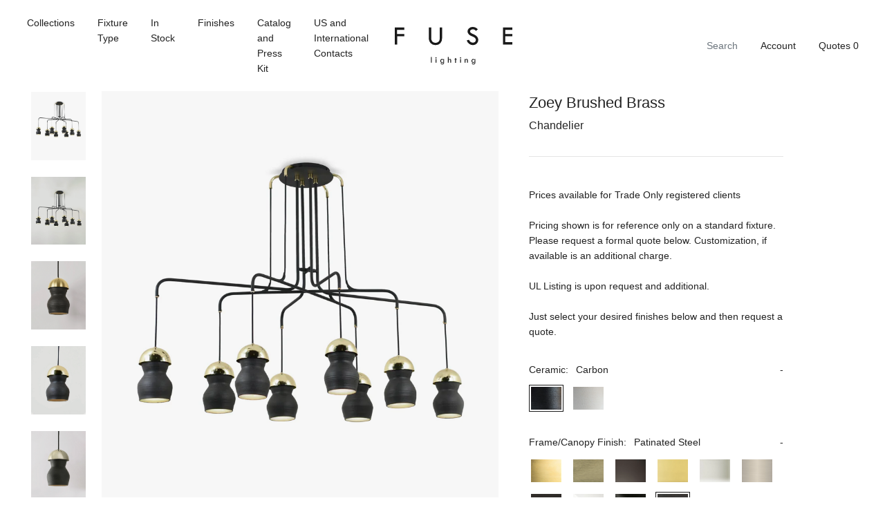

--- FILE ---
content_type: text/html; charset=utf-8
request_url: https://fuselighting.com/products/zoey-chandelier-carbon-brushed-brass?variant=31329318994035
body_size: 23445
content:


<!doctype html>

<html lang="en">

  <head>
<meta name="google-site-verification" content="Ce7QV4ff2IdS-4x-1QsnewpnhkAiuCsPtLpj7IeCgOA" />
    <title>

      Zoey Chandelier Carbon Brushed Brass

    </title>

    <meta charset="utf-8"/>

    <meta http-equiv="X-UA-Compatible" content="IE=edge , chrome=1"/>

    <meta name="description" content="5068 Height: 24” (70 cm) Width: 57” (144.8 cm) Depth: 31 1/2” (80 cm) OAH:  41” (105.4 cm) Ceiling Canopy: 9.5 (24.1 cm) Weight:  approx. 32 lbs. Wiring:  8 G9 sockets, 4.5-Watt Max. each Required bulb: Clear  LED  4.5 W "/>

    <meta name="viewport" content="width=device-width , initial-scale=1 , shrink-to-fit=no"/>

    <link rel="canonical" href="https://fuselighting.com/products/zoey-chandelier-carbon-brushed-brass"/>

    <link rel="shortcut icon" type="image/png" href="//fuselighting.com/cdn/shop/files/Favicon_32x32.jpg?v=1613745328"/>

    <link rel="stylesheet" href="https://cdnjs.cloudflare.com/ajax/libs/slick-carousel/1.9.0/slick-theme.min.css"/>

    <link rel="stylesheet" href="https://cdnjs.cloudflare.com/ajax/libs/slick-carousel/1.9.0/slick.min.css"/>

    <link rel="stylesheet" href="https://unpkg.com/aos@next/dist/aos.css"/>

    <link rel="stylesheet" href="//fuselighting.com/cdn/shop/t/14/assets/theme.css?v=178271879264996138141625723365"/>

    <script src="//fuselighting.com/cdn/shop/t/14/assets/theme.js?v=108281318792587883501625830656" defer></script>

    <style>

      @font-face {
  font-family: Outfit;
  font-weight: 300;
  font-style: normal;
  font-display: swap;
  src: url("//fuselighting.com/cdn/fonts/outfit/outfit_n3.8c97ae4c4fac7c2ea467a6dc784857f4de7e0e37.woff2") format("woff2"),
       url("//fuselighting.com/cdn/fonts/outfit/outfit_n3.b50a189ccde91f9bceee88f207c18c09f0b62a7b.woff") format("woff");
}


      @font-face {
  font-family: Outfit;
  font-weight: 500;
  font-style: normal;
  font-display: swap;
  src: url("//fuselighting.com/cdn/fonts/outfit/outfit_n5.8646f8eed6d6d0a1ac9821ab288cc9621d1e145e.woff2") format("woff2"),
       url("//fuselighting.com/cdn/fonts/outfit/outfit_n5.9e3c12421e42661c948a7f5b879e5e0c7d394cd6.woff") format("woff");
}


      @font-face {
  font-family: Outfit;
  font-weight: 700;
  font-style: normal;
  font-display: swap;
  src: url("//fuselighting.com/cdn/fonts/outfit/outfit_n7.bfc2ca767cd7c6962e82c320123933a7812146d6.woff2") format("woff2"),
       url("//fuselighting.com/cdn/fonts/outfit/outfit_n7.f0b22ea9a32b6f1f6f493dd3a7113aae3464d8b2.woff") format("woff");
}


    </style>

    

      <script>window.performance && window.performance.mark && window.performance.mark('shopify.content_for_header.start');</script><meta id="shopify-digital-wallet" name="shopify-digital-wallet" content="/5748588659/digital_wallets/dialog">
<link rel="alternate" type="application/json+oembed" href="https://fuselighting.com/products/zoey-chandelier-carbon-brushed-brass.oembed">
<script async="async" src="/checkouts/internal/preloads.js?locale=en-US"></script>
<script id="shopify-features" type="application/json">{"accessToken":"e88c5db2ec0506ba9a477a30f895b956","betas":["rich-media-storefront-analytics"],"domain":"fuselighting.com","predictiveSearch":true,"shopId":5748588659,"locale":"en"}</script>
<script>var Shopify = Shopify || {};
Shopify.shop = "fuselighting.myshopify.com";
Shopify.locale = "en";
Shopify.currency = {"active":"USD","rate":"1.0"};
Shopify.country = "US";
Shopify.theme = {"name":"iTG of Mote — Staging","id":120356798579,"schema_name":null,"schema_version":null,"theme_store_id":796,"role":"main"};
Shopify.theme.handle = "null";
Shopify.theme.style = {"id":null,"handle":null};
Shopify.cdnHost = "fuselighting.com/cdn";
Shopify.routes = Shopify.routes || {};
Shopify.routes.root = "/";</script>
<script type="module">!function(o){(o.Shopify=o.Shopify||{}).modules=!0}(window);</script>
<script>!function(o){function n(){var o=[];function n(){o.push(Array.prototype.slice.apply(arguments))}return n.q=o,n}var t=o.Shopify=o.Shopify||{};t.loadFeatures=n(),t.autoloadFeatures=n()}(window);</script>
<script id="shop-js-analytics" type="application/json">{"pageType":"product"}</script>
<script defer="defer" async type="module" src="//fuselighting.com/cdn/shopifycloud/shop-js/modules/v2/client.init-shop-cart-sync_BdyHc3Nr.en.esm.js"></script>
<script defer="defer" async type="module" src="//fuselighting.com/cdn/shopifycloud/shop-js/modules/v2/chunk.common_Daul8nwZ.esm.js"></script>
<script type="module">
  await import("//fuselighting.com/cdn/shopifycloud/shop-js/modules/v2/client.init-shop-cart-sync_BdyHc3Nr.en.esm.js");
await import("//fuselighting.com/cdn/shopifycloud/shop-js/modules/v2/chunk.common_Daul8nwZ.esm.js");

  window.Shopify.SignInWithShop?.initShopCartSync?.({"fedCMEnabled":true,"windoidEnabled":true});

</script>
<script id="__st">var __st={"a":5748588659,"offset":-28800,"reqid":"7d13944c-3153-4085-956e-b9e1a652fbc7-1768951248","pageurl":"fuselighting.com\/products\/zoey-chandelier-carbon-brushed-brass?variant=31329318994035","u":"d8b2377b8797","p":"product","rtyp":"product","rid":4391648198771};</script>
<script>window.ShopifyPaypalV4VisibilityTracking = true;</script>
<script id="captcha-bootstrap">!function(){'use strict';const t='contact',e='account',n='new_comment',o=[[t,t],['blogs',n],['comments',n],[t,'customer']],c=[[e,'customer_login'],[e,'guest_login'],[e,'recover_customer_password'],[e,'create_customer']],r=t=>t.map((([t,e])=>`form[action*='/${t}']:not([data-nocaptcha='true']) input[name='form_type'][value='${e}']`)).join(','),a=t=>()=>t?[...document.querySelectorAll(t)].map((t=>t.form)):[];function s(){const t=[...o],e=r(t);return a(e)}const i='password',u='form_key',d=['recaptcha-v3-token','g-recaptcha-response','h-captcha-response',i],f=()=>{try{return window.sessionStorage}catch{return}},m='__shopify_v',_=t=>t.elements[u];function p(t,e,n=!1){try{const o=window.sessionStorage,c=JSON.parse(o.getItem(e)),{data:r}=function(t){const{data:e,action:n}=t;return t[m]||n?{data:e,action:n}:{data:t,action:n}}(c);for(const[e,n]of Object.entries(r))t.elements[e]&&(t.elements[e].value=n);n&&o.removeItem(e)}catch(o){console.error('form repopulation failed',{error:o})}}const l='form_type',E='cptcha';function T(t){t.dataset[E]=!0}const w=window,h=w.document,L='Shopify',v='ce_forms',y='captcha';let A=!1;((t,e)=>{const n=(g='f06e6c50-85a8-45c8-87d0-21a2b65856fe',I='https://cdn.shopify.com/shopifycloud/storefront-forms-hcaptcha/ce_storefront_forms_captcha_hcaptcha.v1.5.2.iife.js',D={infoText:'Protected by hCaptcha',privacyText:'Privacy',termsText:'Terms'},(t,e,n)=>{const o=w[L][v],c=o.bindForm;if(c)return c(t,g,e,D).then(n);var r;o.q.push([[t,g,e,D],n]),r=I,A||(h.body.append(Object.assign(h.createElement('script'),{id:'captcha-provider',async:!0,src:r})),A=!0)});var g,I,D;w[L]=w[L]||{},w[L][v]=w[L][v]||{},w[L][v].q=[],w[L][y]=w[L][y]||{},w[L][y].protect=function(t,e){n(t,void 0,e),T(t)},Object.freeze(w[L][y]),function(t,e,n,w,h,L){const[v,y,A,g]=function(t,e,n){const i=e?o:[],u=t?c:[],d=[...i,...u],f=r(d),m=r(i),_=r(d.filter((([t,e])=>n.includes(e))));return[a(f),a(m),a(_),s()]}(w,h,L),I=t=>{const e=t.target;return e instanceof HTMLFormElement?e:e&&e.form},D=t=>v().includes(t);t.addEventListener('submit',(t=>{const e=I(t);if(!e)return;const n=D(e)&&!e.dataset.hcaptchaBound&&!e.dataset.recaptchaBound,o=_(e),c=g().includes(e)&&(!o||!o.value);(n||c)&&t.preventDefault(),c&&!n&&(function(t){try{if(!f())return;!function(t){const e=f();if(!e)return;const n=_(t);if(!n)return;const o=n.value;o&&e.removeItem(o)}(t);const e=Array.from(Array(32),(()=>Math.random().toString(36)[2])).join('');!function(t,e){_(t)||t.append(Object.assign(document.createElement('input'),{type:'hidden',name:u})),t.elements[u].value=e}(t,e),function(t,e){const n=f();if(!n)return;const o=[...t.querySelectorAll(`input[type='${i}']`)].map((({name:t})=>t)),c=[...d,...o],r={};for(const[a,s]of new FormData(t).entries())c.includes(a)||(r[a]=s);n.setItem(e,JSON.stringify({[m]:1,action:t.action,data:r}))}(t,e)}catch(e){console.error('failed to persist form',e)}}(e),e.submit())}));const S=(t,e)=>{t&&!t.dataset[E]&&(n(t,e.some((e=>e===t))),T(t))};for(const o of['focusin','change'])t.addEventListener(o,(t=>{const e=I(t);D(e)&&S(e,y())}));const B=e.get('form_key'),M=e.get(l),P=B&&M;t.addEventListener('DOMContentLoaded',(()=>{const t=y();if(P)for(const e of t)e.elements[l].value===M&&p(e,B);[...new Set([...A(),...v().filter((t=>'true'===t.dataset.shopifyCaptcha))])].forEach((e=>S(e,t)))}))}(h,new URLSearchParams(w.location.search),n,t,e,['guest_login'])})(!0,!0)}();</script>
<script integrity="sha256-4kQ18oKyAcykRKYeNunJcIwy7WH5gtpwJnB7kiuLZ1E=" data-source-attribution="shopify.loadfeatures" defer="defer" src="//fuselighting.com/cdn/shopifycloud/storefront/assets/storefront/load_feature-a0a9edcb.js" crossorigin="anonymous"></script>
<script data-source-attribution="shopify.dynamic_checkout.dynamic.init">var Shopify=Shopify||{};Shopify.PaymentButton=Shopify.PaymentButton||{isStorefrontPortableWallets:!0,init:function(){window.Shopify.PaymentButton.init=function(){};var t=document.createElement("script");t.src="https://fuselighting.com/cdn/shopifycloud/portable-wallets/latest/portable-wallets.en.js",t.type="module",document.head.appendChild(t)}};
</script>
<script data-source-attribution="shopify.dynamic_checkout.buyer_consent">
  function portableWalletsHideBuyerConsent(e){var t=document.getElementById("shopify-buyer-consent"),n=document.getElementById("shopify-subscription-policy-button");t&&n&&(t.classList.add("hidden"),t.setAttribute("aria-hidden","true"),n.removeEventListener("click",e))}function portableWalletsShowBuyerConsent(e){var t=document.getElementById("shopify-buyer-consent"),n=document.getElementById("shopify-subscription-policy-button");t&&n&&(t.classList.remove("hidden"),t.removeAttribute("aria-hidden"),n.addEventListener("click",e))}window.Shopify?.PaymentButton&&(window.Shopify.PaymentButton.hideBuyerConsent=portableWalletsHideBuyerConsent,window.Shopify.PaymentButton.showBuyerConsent=portableWalletsShowBuyerConsent);
</script>
<script data-source-attribution="shopify.dynamic_checkout.cart.bootstrap">document.addEventListener("DOMContentLoaded",(function(){function t(){return document.querySelector("shopify-accelerated-checkout-cart, shopify-accelerated-checkout")}if(t())Shopify.PaymentButton.init();else{new MutationObserver((function(e,n){t()&&(Shopify.PaymentButton.init(),n.disconnect())})).observe(document.body,{childList:!0,subtree:!0})}}));
</script>

<script>window.performance && window.performance.mark && window.performance.mark('shopify.content_for_header.end');</script>

    

  <meta property="og:image" content="https://cdn.shopify.com/s/files/1/0057/4858/8659/products/Fuse_Zoey_Chandelier_Carbon_38d0fc4e-41fa-4764-9c3e-8d1349c8802a.jpg?v=1579045668" />
<meta property="og:image:secure_url" content="https://cdn.shopify.com/s/files/1/0057/4858/8659/products/Fuse_Zoey_Chandelier_Carbon_38d0fc4e-41fa-4764-9c3e-8d1349c8802a.jpg?v=1579045668" />
<meta property="og:image:width" content="900" />
<meta property="og:image:height" content="1200" />
<meta property="og:image:alt" content="Patinated Steel with Polished Brass and Carbon Ceramic" />
<link href="https://monorail-edge.shopifysvc.com" rel="dns-prefetch">
<script>(function(){if ("sendBeacon" in navigator && "performance" in window) {try {var session_token_from_headers = performance.getEntriesByType('navigation')[0].serverTiming.find(x => x.name == '_s').description;} catch {var session_token_from_headers = undefined;}var session_cookie_matches = document.cookie.match(/_shopify_s=([^;]*)/);var session_token_from_cookie = session_cookie_matches && session_cookie_matches.length === 2 ? session_cookie_matches[1] : "";var session_token = session_token_from_headers || session_token_from_cookie || "";function handle_abandonment_event(e) {var entries = performance.getEntries().filter(function(entry) {return /monorail-edge.shopifysvc.com/.test(entry.name);});if (!window.abandonment_tracked && entries.length === 0) {window.abandonment_tracked = true;var currentMs = Date.now();var navigation_start = performance.timing.navigationStart;var payload = {shop_id: 5748588659,url: window.location.href,navigation_start,duration: currentMs - navigation_start,session_token,page_type: "product"};window.navigator.sendBeacon("https://monorail-edge.shopifysvc.com/v1/produce", JSON.stringify({schema_id: "online_store_buyer_site_abandonment/1.1",payload: payload,metadata: {event_created_at_ms: currentMs,event_sent_at_ms: currentMs}}));}}window.addEventListener('pagehide', handle_abandonment_event);}}());</script>
<script id="web-pixels-manager-setup">(function e(e,d,r,n,o){if(void 0===o&&(o={}),!Boolean(null===(a=null===(i=window.Shopify)||void 0===i?void 0:i.analytics)||void 0===a?void 0:a.replayQueue)){var i,a;window.Shopify=window.Shopify||{};var t=window.Shopify;t.analytics=t.analytics||{};var s=t.analytics;s.replayQueue=[],s.publish=function(e,d,r){return s.replayQueue.push([e,d,r]),!0};try{self.performance.mark("wpm:start")}catch(e){}var l=function(){var e={modern:/Edge?\/(1{2}[4-9]|1[2-9]\d|[2-9]\d{2}|\d{4,})\.\d+(\.\d+|)|Firefox\/(1{2}[4-9]|1[2-9]\d|[2-9]\d{2}|\d{4,})\.\d+(\.\d+|)|Chrom(ium|e)\/(9{2}|\d{3,})\.\d+(\.\d+|)|(Maci|X1{2}).+ Version\/(15\.\d+|(1[6-9]|[2-9]\d|\d{3,})\.\d+)([,.]\d+|)( \(\w+\)|)( Mobile\/\w+|) Safari\/|Chrome.+OPR\/(9{2}|\d{3,})\.\d+\.\d+|(CPU[ +]OS|iPhone[ +]OS|CPU[ +]iPhone|CPU IPhone OS|CPU iPad OS)[ +]+(15[._]\d+|(1[6-9]|[2-9]\d|\d{3,})[._]\d+)([._]\d+|)|Android:?[ /-](13[3-9]|1[4-9]\d|[2-9]\d{2}|\d{4,})(\.\d+|)(\.\d+|)|Android.+Firefox\/(13[5-9]|1[4-9]\d|[2-9]\d{2}|\d{4,})\.\d+(\.\d+|)|Android.+Chrom(ium|e)\/(13[3-9]|1[4-9]\d|[2-9]\d{2}|\d{4,})\.\d+(\.\d+|)|SamsungBrowser\/([2-9]\d|\d{3,})\.\d+/,legacy:/Edge?\/(1[6-9]|[2-9]\d|\d{3,})\.\d+(\.\d+|)|Firefox\/(5[4-9]|[6-9]\d|\d{3,})\.\d+(\.\d+|)|Chrom(ium|e)\/(5[1-9]|[6-9]\d|\d{3,})\.\d+(\.\d+|)([\d.]+$|.*Safari\/(?![\d.]+ Edge\/[\d.]+$))|(Maci|X1{2}).+ Version\/(10\.\d+|(1[1-9]|[2-9]\d|\d{3,})\.\d+)([,.]\d+|)( \(\w+\)|)( Mobile\/\w+|) Safari\/|Chrome.+OPR\/(3[89]|[4-9]\d|\d{3,})\.\d+\.\d+|(CPU[ +]OS|iPhone[ +]OS|CPU[ +]iPhone|CPU IPhone OS|CPU iPad OS)[ +]+(10[._]\d+|(1[1-9]|[2-9]\d|\d{3,})[._]\d+)([._]\d+|)|Android:?[ /-](13[3-9]|1[4-9]\d|[2-9]\d{2}|\d{4,})(\.\d+|)(\.\d+|)|Mobile Safari.+OPR\/([89]\d|\d{3,})\.\d+\.\d+|Android.+Firefox\/(13[5-9]|1[4-9]\d|[2-9]\d{2}|\d{4,})\.\d+(\.\d+|)|Android.+Chrom(ium|e)\/(13[3-9]|1[4-9]\d|[2-9]\d{2}|\d{4,})\.\d+(\.\d+|)|Android.+(UC? ?Browser|UCWEB|U3)[ /]?(15\.([5-9]|\d{2,})|(1[6-9]|[2-9]\d|\d{3,})\.\d+)\.\d+|SamsungBrowser\/(5\.\d+|([6-9]|\d{2,})\.\d+)|Android.+MQ{2}Browser\/(14(\.(9|\d{2,})|)|(1[5-9]|[2-9]\d|\d{3,})(\.\d+|))(\.\d+|)|K[Aa][Ii]OS\/(3\.\d+|([4-9]|\d{2,})\.\d+)(\.\d+|)/},d=e.modern,r=e.legacy,n=navigator.userAgent;return n.match(d)?"modern":n.match(r)?"legacy":"unknown"}(),u="modern"===l?"modern":"legacy",c=(null!=n?n:{modern:"",legacy:""})[u],f=function(e){return[e.baseUrl,"/wpm","/b",e.hashVersion,"modern"===e.buildTarget?"m":"l",".js"].join("")}({baseUrl:d,hashVersion:r,buildTarget:u}),m=function(e){var d=e.version,r=e.bundleTarget,n=e.surface,o=e.pageUrl,i=e.monorailEndpoint;return{emit:function(e){var a=e.status,t=e.errorMsg,s=(new Date).getTime(),l=JSON.stringify({metadata:{event_sent_at_ms:s},events:[{schema_id:"web_pixels_manager_load/3.1",payload:{version:d,bundle_target:r,page_url:o,status:a,surface:n,error_msg:t},metadata:{event_created_at_ms:s}}]});if(!i)return console&&console.warn&&console.warn("[Web Pixels Manager] No Monorail endpoint provided, skipping logging."),!1;try{return self.navigator.sendBeacon.bind(self.navigator)(i,l)}catch(e){}var u=new XMLHttpRequest;try{return u.open("POST",i,!0),u.setRequestHeader("Content-Type","text/plain"),u.send(l),!0}catch(e){return console&&console.warn&&console.warn("[Web Pixels Manager] Got an unhandled error while logging to Monorail."),!1}}}}({version:r,bundleTarget:l,surface:e.surface,pageUrl:self.location.href,monorailEndpoint:e.monorailEndpoint});try{o.browserTarget=l,function(e){var d=e.src,r=e.async,n=void 0===r||r,o=e.onload,i=e.onerror,a=e.sri,t=e.scriptDataAttributes,s=void 0===t?{}:t,l=document.createElement("script"),u=document.querySelector("head"),c=document.querySelector("body");if(l.async=n,l.src=d,a&&(l.integrity=a,l.crossOrigin="anonymous"),s)for(var f in s)if(Object.prototype.hasOwnProperty.call(s,f))try{l.dataset[f]=s[f]}catch(e){}if(o&&l.addEventListener("load",o),i&&l.addEventListener("error",i),u)u.appendChild(l);else{if(!c)throw new Error("Did not find a head or body element to append the script");c.appendChild(l)}}({src:f,async:!0,onload:function(){if(!function(){var e,d;return Boolean(null===(d=null===(e=window.Shopify)||void 0===e?void 0:e.analytics)||void 0===d?void 0:d.initialized)}()){var d=window.webPixelsManager.init(e)||void 0;if(d){var r=window.Shopify.analytics;r.replayQueue.forEach((function(e){var r=e[0],n=e[1],o=e[2];d.publishCustomEvent(r,n,o)})),r.replayQueue=[],r.publish=d.publishCustomEvent,r.visitor=d.visitor,r.initialized=!0}}},onerror:function(){return m.emit({status:"failed",errorMsg:"".concat(f," has failed to load")})},sri:function(e){var d=/^sha384-[A-Za-z0-9+/=]+$/;return"string"==typeof e&&d.test(e)}(c)?c:"",scriptDataAttributes:o}),m.emit({status:"loading"})}catch(e){m.emit({status:"failed",errorMsg:(null==e?void 0:e.message)||"Unknown error"})}}})({shopId: 5748588659,storefrontBaseUrl: "https://fuselighting.com",extensionsBaseUrl: "https://extensions.shopifycdn.com/cdn/shopifycloud/web-pixels-manager",monorailEndpoint: "https://monorail-edge.shopifysvc.com/unstable/produce_batch",surface: "storefront-renderer",enabledBetaFlags: ["2dca8a86"],webPixelsConfigList: [{"id":"73924723","eventPayloadVersion":"v1","runtimeContext":"LAX","scriptVersion":"1","type":"CUSTOM","privacyPurposes":["ANALYTICS"],"name":"Google Analytics tag (migrated)"},{"id":"shopify-app-pixel","configuration":"{}","eventPayloadVersion":"v1","runtimeContext":"STRICT","scriptVersion":"0450","apiClientId":"shopify-pixel","type":"APP","privacyPurposes":["ANALYTICS","MARKETING"]},{"id":"shopify-custom-pixel","eventPayloadVersion":"v1","runtimeContext":"LAX","scriptVersion":"0450","apiClientId":"shopify-pixel","type":"CUSTOM","privacyPurposes":["ANALYTICS","MARKETING"]}],isMerchantRequest: false,initData: {"shop":{"name":"FUSE Lighting","paymentSettings":{"currencyCode":"USD"},"myshopifyDomain":"fuselighting.myshopify.com","countryCode":"US","storefrontUrl":"https:\/\/fuselighting.com"},"customer":null,"cart":null,"checkout":null,"productVariants":[{"price":{"amount":9005.0,"currencyCode":"USD"},"product":{"title":"Zoey Chandelier Carbon Brushed Brass","vendor":"fuselighting","id":"4391648198771","untranslatedTitle":"Zoey Chandelier Carbon Brushed Brass","url":"\/products\/zoey-chandelier-carbon-brushed-brass","type":"Chandelier"},"id":"31329316175987","image":{"src":"\/\/fuselighting.com\/cdn\/shop\/products\/Fuse_Zoey_Chandelier_Carbon_38d0fc4e-41fa-4764-9c3e-8d1349c8802a.jpg?v=1579045668"},"sku":"","title":"Brushed Brass \/ Brushed Brass","untranslatedTitle":"Brushed Brass \/ Brushed Brass"},{"price":{"amount":9255.0,"currencyCode":"USD"},"product":{"title":"Zoey Chandelier Carbon Brushed Brass","vendor":"fuselighting","id":"4391648198771","untranslatedTitle":"Zoey Chandelier Carbon Brushed Brass","url":"\/products\/zoey-chandelier-carbon-brushed-brass","type":"Chandelier"},"id":"31329316208755","image":{"src":"\/\/fuselighting.com\/cdn\/shop\/products\/Fuse_Zoey_Chandelier_Carbon_38d0fc4e-41fa-4764-9c3e-8d1349c8802a.jpg?v=1579045668"},"sku":"","title":"Brushed Brass \/ Light Antique Brass","untranslatedTitle":"Brushed Brass \/ Light Antique Brass"},{"price":{"amount":9255.0,"currencyCode":"USD"},"product":{"title":"Zoey Chandelier Carbon Brushed Brass","vendor":"fuselighting","id":"4391648198771","untranslatedTitle":"Zoey Chandelier Carbon Brushed Brass","url":"\/products\/zoey-chandelier-carbon-brushed-brass","type":"Chandelier"},"id":"31329316241523","image":{"src":"\/\/fuselighting.com\/cdn\/shop\/products\/Fuse_Zoey_Chandelier_Carbon_38d0fc4e-41fa-4764-9c3e-8d1349c8802a.jpg?v=1579045668"},"sku":"","title":"Brushed Brass \/ Dark Antique Brass","untranslatedTitle":"Brushed Brass \/ Dark Antique Brass"},{"price":{"amount":9255.0,"currencyCode":"USD"},"product":{"title":"Zoey Chandelier Carbon Brushed Brass","vendor":"fuselighting","id":"4391648198771","untranslatedTitle":"Zoey Chandelier Carbon Brushed Brass","url":"\/products\/zoey-chandelier-carbon-brushed-brass","type":"Chandelier"},"id":"31329316274291","image":{"src":"\/\/fuselighting.com\/cdn\/shop\/products\/Fuse_Zoey_Chandelier_Carbon_38d0fc4e-41fa-4764-9c3e-8d1349c8802a.jpg?v=1579045668"},"sku":"","title":"Brushed Brass \/ Matte Brass","untranslatedTitle":"Brushed Brass \/ Matte Brass"},{"price":{"amount":9255.0,"currencyCode":"USD"},"product":{"title":"Zoey Chandelier Carbon Brushed Brass","vendor":"fuselighting","id":"4391648198771","untranslatedTitle":"Zoey Chandelier Carbon Brushed Brass","url":"\/products\/zoey-chandelier-carbon-brushed-brass","type":"Chandelier"},"id":"31329316307059","image":{"src":"\/\/fuselighting.com\/cdn\/shop\/products\/Fuse_Zoey_Chandelier_Carbon_38d0fc4e-41fa-4764-9c3e-8d1349c8802a.jpg?v=1579045668"},"sku":"","title":"Brushed Brass \/ Polished Nickel","untranslatedTitle":"Brushed Brass \/ Polished Nickel"},{"price":{"amount":9255.0,"currencyCode":"USD"},"product":{"title":"Zoey Chandelier Carbon Brushed Brass","vendor":"fuselighting","id":"4391648198771","untranslatedTitle":"Zoey Chandelier Carbon Brushed Brass","url":"\/products\/zoey-chandelier-carbon-brushed-brass","type":"Chandelier"},"id":"31329316339827","image":{"src":"\/\/fuselighting.com\/cdn\/shop\/products\/Fuse_Zoey_Chandelier_Carbon_38d0fc4e-41fa-4764-9c3e-8d1349c8802a.jpg?v=1579045668"},"sku":"","title":"Brushed Brass \/ Satin Nickel","untranslatedTitle":"Brushed Brass \/ Satin Nickel"},{"price":{"amount":9255.0,"currencyCode":"USD"},"product":{"title":"Zoey Chandelier Carbon Brushed Brass","vendor":"fuselighting","id":"4391648198771","untranslatedTitle":"Zoey Chandelier Carbon Brushed Brass","url":"\/products\/zoey-chandelier-carbon-brushed-brass","type":"Chandelier"},"id":"31329316372595","image":{"src":"\/\/fuselighting.com\/cdn\/shop\/products\/Fuse_Zoey_Chandelier_Carbon_38d0fc4e-41fa-4764-9c3e-8d1349c8802a.jpg?v=1579045668"},"sku":"","title":"Brushed Brass \/ Oil Rubbed Bronze","untranslatedTitle":"Brushed Brass \/ Oil Rubbed Bronze"},{"price":{"amount":8814.0,"currencyCode":"USD"},"product":{"title":"Zoey Chandelier Carbon Brushed Brass","vendor":"fuselighting","id":"4391648198771","untranslatedTitle":"Zoey Chandelier Carbon Brushed Brass","url":"\/products\/zoey-chandelier-carbon-brushed-brass","type":"Chandelier"},"id":"31329316405363","image":{"src":"\/\/fuselighting.com\/cdn\/shop\/products\/Fuse_Zoey_Chandelier_Carbon_38d0fc4e-41fa-4764-9c3e-8d1349c8802a.jpg?v=1579045668"},"sku":"","title":"Brushed Brass \/ Gloss White Powder Coat","untranslatedTitle":"Brushed Brass \/ Gloss White Powder Coat"},{"price":{"amount":8814.0,"currencyCode":"USD"},"product":{"title":"Zoey Chandelier Carbon Brushed Brass","vendor":"fuselighting","id":"4391648198771","untranslatedTitle":"Zoey Chandelier Carbon Brushed Brass","url":"\/products\/zoey-chandelier-carbon-brushed-brass","type":"Chandelier"},"id":"31329316438131","image":{"src":"\/\/fuselighting.com\/cdn\/shop\/products\/Fuse_Zoey_Chandelier_Carbon_38d0fc4e-41fa-4764-9c3e-8d1349c8802a.jpg?v=1579045668"},"sku":"","title":"Brushed Brass \/ Matte Black Powder Coat","untranslatedTitle":"Brushed Brass \/ Matte Black Powder Coat"},{"price":{"amount":9255.0,"currencyCode":"USD"},"product":{"title":"Zoey Chandelier Carbon Brushed Brass","vendor":"fuselighting","id":"4391648198771","untranslatedTitle":"Zoey Chandelier Carbon Brushed Brass","url":"\/products\/zoey-chandelier-carbon-brushed-brass","type":"Chandelier"},"id":"31329316470899","image":{"src":"\/\/fuselighting.com\/cdn\/shop\/products\/Fuse_Zoey_Chandelier_Carbon_38d0fc4e-41fa-4764-9c3e-8d1349c8802a.jpg?v=1579045668"},"sku":"","title":"Light Antique Brass \/ Brushed Brass","untranslatedTitle":"Light Antique Brass \/ Brushed Brass"},{"price":{"amount":9005.0,"currencyCode":"USD"},"product":{"title":"Zoey Chandelier Carbon Brushed Brass","vendor":"fuselighting","id":"4391648198771","untranslatedTitle":"Zoey Chandelier Carbon Brushed Brass","url":"\/products\/zoey-chandelier-carbon-brushed-brass","type":"Chandelier"},"id":"31329316503667","image":{"src":"\/\/fuselighting.com\/cdn\/shop\/products\/Fuse_Zoey_Chandelier_Carbon_38d0fc4e-41fa-4764-9c3e-8d1349c8802a.jpg?v=1579045668"},"sku":"","title":"Light Antique Brass \/ Light Antique Brass","untranslatedTitle":"Light Antique Brass \/ Light Antique Brass"},{"price":{"amount":9255.0,"currencyCode":"USD"},"product":{"title":"Zoey Chandelier Carbon Brushed Brass","vendor":"fuselighting","id":"4391648198771","untranslatedTitle":"Zoey Chandelier Carbon Brushed Brass","url":"\/products\/zoey-chandelier-carbon-brushed-brass","type":"Chandelier"},"id":"31329316536435","image":{"src":"\/\/fuselighting.com\/cdn\/shop\/products\/Fuse_Zoey_Chandelier_Carbon_38d0fc4e-41fa-4764-9c3e-8d1349c8802a.jpg?v=1579045668"},"sku":"","title":"Light Antique Brass \/ Dark Antique Brass","untranslatedTitle":"Light Antique Brass \/ Dark Antique Brass"},{"price":{"amount":9255.0,"currencyCode":"USD"},"product":{"title":"Zoey Chandelier Carbon Brushed Brass","vendor":"fuselighting","id":"4391648198771","untranslatedTitle":"Zoey Chandelier Carbon Brushed Brass","url":"\/products\/zoey-chandelier-carbon-brushed-brass","type":"Chandelier"},"id":"31329316569203","image":{"src":"\/\/fuselighting.com\/cdn\/shop\/products\/Fuse_Zoey_Chandelier_Carbon_38d0fc4e-41fa-4764-9c3e-8d1349c8802a.jpg?v=1579045668"},"sku":"","title":"Light Antique Brass \/ Matte Brass","untranslatedTitle":"Light Antique Brass \/ Matte Brass"},{"price":{"amount":9255.0,"currencyCode":"USD"},"product":{"title":"Zoey Chandelier Carbon Brushed Brass","vendor":"fuselighting","id":"4391648198771","untranslatedTitle":"Zoey Chandelier Carbon Brushed Brass","url":"\/products\/zoey-chandelier-carbon-brushed-brass","type":"Chandelier"},"id":"31329316601971","image":{"src":"\/\/fuselighting.com\/cdn\/shop\/products\/Fuse_Zoey_Chandelier_Carbon_38d0fc4e-41fa-4764-9c3e-8d1349c8802a.jpg?v=1579045668"},"sku":"","title":"Light Antique Brass \/ Polished Nickel","untranslatedTitle":"Light Antique Brass \/ Polished Nickel"},{"price":{"amount":9255.0,"currencyCode":"USD"},"product":{"title":"Zoey Chandelier Carbon Brushed Brass","vendor":"fuselighting","id":"4391648198771","untranslatedTitle":"Zoey Chandelier Carbon Brushed Brass","url":"\/products\/zoey-chandelier-carbon-brushed-brass","type":"Chandelier"},"id":"31329316634739","image":{"src":"\/\/fuselighting.com\/cdn\/shop\/products\/Fuse_Zoey_Chandelier_Carbon_38d0fc4e-41fa-4764-9c3e-8d1349c8802a.jpg?v=1579045668"},"sku":"","title":"Light Antique Brass \/ Satin Nickel","untranslatedTitle":"Light Antique Brass \/ Satin Nickel"},{"price":{"amount":9255.0,"currencyCode":"USD"},"product":{"title":"Zoey Chandelier Carbon Brushed Brass","vendor":"fuselighting","id":"4391648198771","untranslatedTitle":"Zoey Chandelier Carbon Brushed Brass","url":"\/products\/zoey-chandelier-carbon-brushed-brass","type":"Chandelier"},"id":"31329316667507","image":{"src":"\/\/fuselighting.com\/cdn\/shop\/products\/Fuse_Zoey_Chandelier_Carbon_38d0fc4e-41fa-4764-9c3e-8d1349c8802a.jpg?v=1579045668"},"sku":"","title":"Light Antique Brass \/ Oil Rubbed Bronze","untranslatedTitle":"Light Antique Brass \/ Oil Rubbed Bronze"},{"price":{"amount":8814.0,"currencyCode":"USD"},"product":{"title":"Zoey Chandelier Carbon Brushed Brass","vendor":"fuselighting","id":"4391648198771","untranslatedTitle":"Zoey Chandelier Carbon Brushed Brass","url":"\/products\/zoey-chandelier-carbon-brushed-brass","type":"Chandelier"},"id":"31329316700275","image":{"src":"\/\/fuselighting.com\/cdn\/shop\/products\/Fuse_Zoey_Chandelier_Carbon_38d0fc4e-41fa-4764-9c3e-8d1349c8802a.jpg?v=1579045668"},"sku":"","title":"Light Antique Brass \/ Gloss White Powder Coat","untranslatedTitle":"Light Antique Brass \/ Gloss White Powder Coat"},{"price":{"amount":8814.0,"currencyCode":"USD"},"product":{"title":"Zoey Chandelier Carbon Brushed Brass","vendor":"fuselighting","id":"4391648198771","untranslatedTitle":"Zoey Chandelier Carbon Brushed Brass","url":"\/products\/zoey-chandelier-carbon-brushed-brass","type":"Chandelier"},"id":"31329316733043","image":{"src":"\/\/fuselighting.com\/cdn\/shop\/products\/Fuse_Zoey_Chandelier_Carbon_38d0fc4e-41fa-4764-9c3e-8d1349c8802a.jpg?v=1579045668"},"sku":"","title":"Light Antique Brass \/ Matte Black Powder Coat","untranslatedTitle":"Light Antique Brass \/ Matte Black Powder Coat"},{"price":{"amount":9255.0,"currencyCode":"USD"},"product":{"title":"Zoey Chandelier Carbon Brushed Brass","vendor":"fuselighting","id":"4391648198771","untranslatedTitle":"Zoey Chandelier Carbon Brushed Brass","url":"\/products\/zoey-chandelier-carbon-brushed-brass","type":"Chandelier"},"id":"31329316765811","image":{"src":"\/\/fuselighting.com\/cdn\/shop\/products\/Fuse_Zoey_Chandelier_Carbon_38d0fc4e-41fa-4764-9c3e-8d1349c8802a.jpg?v=1579045668"},"sku":"","title":"Dark Antique Brass \/ Brushed Brass","untranslatedTitle":"Dark Antique Brass \/ Brushed Brass"},{"price":{"amount":9255.0,"currencyCode":"USD"},"product":{"title":"Zoey Chandelier Carbon Brushed Brass","vendor":"fuselighting","id":"4391648198771","untranslatedTitle":"Zoey Chandelier Carbon Brushed Brass","url":"\/products\/zoey-chandelier-carbon-brushed-brass","type":"Chandelier"},"id":"31329316798579","image":{"src":"\/\/fuselighting.com\/cdn\/shop\/products\/Fuse_Zoey_Chandelier_Carbon_38d0fc4e-41fa-4764-9c3e-8d1349c8802a.jpg?v=1579045668"},"sku":"","title":"Dark Antique Brass \/ Light Antique Brass","untranslatedTitle":"Dark Antique Brass \/ Light Antique Brass"},{"price":{"amount":9005.0,"currencyCode":"USD"},"product":{"title":"Zoey Chandelier Carbon Brushed Brass","vendor":"fuselighting","id":"4391648198771","untranslatedTitle":"Zoey Chandelier Carbon Brushed Brass","url":"\/products\/zoey-chandelier-carbon-brushed-brass","type":"Chandelier"},"id":"31329316831347","image":{"src":"\/\/fuselighting.com\/cdn\/shop\/products\/Fuse_Zoey_Chandelier_Carbon_38d0fc4e-41fa-4764-9c3e-8d1349c8802a.jpg?v=1579045668"},"sku":"","title":"Dark Antique Brass \/ Dark Antique Brass","untranslatedTitle":"Dark Antique Brass \/ Dark Antique Brass"},{"price":{"amount":9255.0,"currencyCode":"USD"},"product":{"title":"Zoey Chandelier Carbon Brushed Brass","vendor":"fuselighting","id":"4391648198771","untranslatedTitle":"Zoey Chandelier Carbon Brushed Brass","url":"\/products\/zoey-chandelier-carbon-brushed-brass","type":"Chandelier"},"id":"31329316864115","image":{"src":"\/\/fuselighting.com\/cdn\/shop\/products\/Fuse_Zoey_Chandelier_Carbon_38d0fc4e-41fa-4764-9c3e-8d1349c8802a.jpg?v=1579045668"},"sku":"","title":"Dark Antique Brass \/ Matte Brass","untranslatedTitle":"Dark Antique Brass \/ Matte Brass"},{"price":{"amount":9255.0,"currencyCode":"USD"},"product":{"title":"Zoey Chandelier Carbon Brushed Brass","vendor":"fuselighting","id":"4391648198771","untranslatedTitle":"Zoey Chandelier Carbon Brushed Brass","url":"\/products\/zoey-chandelier-carbon-brushed-brass","type":"Chandelier"},"id":"31329316896883","image":{"src":"\/\/fuselighting.com\/cdn\/shop\/products\/Fuse_Zoey_Chandelier_Carbon_38d0fc4e-41fa-4764-9c3e-8d1349c8802a.jpg?v=1579045668"},"sku":"","title":"Dark Antique Brass \/ Polished Nickel","untranslatedTitle":"Dark Antique Brass \/ Polished Nickel"},{"price":{"amount":9255.0,"currencyCode":"USD"},"product":{"title":"Zoey Chandelier Carbon Brushed Brass","vendor":"fuselighting","id":"4391648198771","untranslatedTitle":"Zoey Chandelier Carbon Brushed Brass","url":"\/products\/zoey-chandelier-carbon-brushed-brass","type":"Chandelier"},"id":"31329316929651","image":{"src":"\/\/fuselighting.com\/cdn\/shop\/products\/Fuse_Zoey_Chandelier_Carbon_38d0fc4e-41fa-4764-9c3e-8d1349c8802a.jpg?v=1579045668"},"sku":"","title":"Dark Antique Brass \/ Satin Nickel","untranslatedTitle":"Dark Antique Brass \/ Satin Nickel"},{"price":{"amount":9255.0,"currencyCode":"USD"},"product":{"title":"Zoey Chandelier Carbon Brushed Brass","vendor":"fuselighting","id":"4391648198771","untranslatedTitle":"Zoey Chandelier Carbon Brushed Brass","url":"\/products\/zoey-chandelier-carbon-brushed-brass","type":"Chandelier"},"id":"31329316962419","image":{"src":"\/\/fuselighting.com\/cdn\/shop\/products\/Fuse_Zoey_Chandelier_Carbon_38d0fc4e-41fa-4764-9c3e-8d1349c8802a.jpg?v=1579045668"},"sku":"","title":"Dark Antique Brass \/ Oil Rubbed Bronze","untranslatedTitle":"Dark Antique Brass \/ Oil Rubbed Bronze"},{"price":{"amount":8814.0,"currencyCode":"USD"},"product":{"title":"Zoey Chandelier Carbon Brushed Brass","vendor":"fuselighting","id":"4391648198771","untranslatedTitle":"Zoey Chandelier Carbon Brushed Brass","url":"\/products\/zoey-chandelier-carbon-brushed-brass","type":"Chandelier"},"id":"31329316995187","image":{"src":"\/\/fuselighting.com\/cdn\/shop\/products\/Fuse_Zoey_Chandelier_Carbon_38d0fc4e-41fa-4764-9c3e-8d1349c8802a.jpg?v=1579045668"},"sku":"","title":"Dark Antique Brass \/ Gloss White Powder Coat","untranslatedTitle":"Dark Antique Brass \/ Gloss White Powder Coat"},{"price":{"amount":8814.0,"currencyCode":"USD"},"product":{"title":"Zoey Chandelier Carbon Brushed Brass","vendor":"fuselighting","id":"4391648198771","untranslatedTitle":"Zoey Chandelier Carbon Brushed Brass","url":"\/products\/zoey-chandelier-carbon-brushed-brass","type":"Chandelier"},"id":"31329317027955","image":{"src":"\/\/fuselighting.com\/cdn\/shop\/products\/Fuse_Zoey_Chandelier_Carbon_38d0fc4e-41fa-4764-9c3e-8d1349c8802a.jpg?v=1579045668"},"sku":"","title":"Dark Antique Brass \/ Matte Black Powder Coat","untranslatedTitle":"Dark Antique Brass \/ Matte Black Powder Coat"},{"price":{"amount":9255.0,"currencyCode":"USD"},"product":{"title":"Zoey Chandelier Carbon Brushed Brass","vendor":"fuselighting","id":"4391648198771","untranslatedTitle":"Zoey Chandelier Carbon Brushed Brass","url":"\/products\/zoey-chandelier-carbon-brushed-brass","type":"Chandelier"},"id":"31329317060723","image":{"src":"\/\/fuselighting.com\/cdn\/shop\/products\/Fuse_Zoey_Chandelier_Carbon_38d0fc4e-41fa-4764-9c3e-8d1349c8802a.jpg?v=1579045668"},"sku":"","title":"Matte Brass \/ Brushed Brass","untranslatedTitle":"Matte Brass \/ Brushed Brass"},{"price":{"amount":9255.0,"currencyCode":"USD"},"product":{"title":"Zoey Chandelier Carbon Brushed Brass","vendor":"fuselighting","id":"4391648198771","untranslatedTitle":"Zoey Chandelier Carbon Brushed Brass","url":"\/products\/zoey-chandelier-carbon-brushed-brass","type":"Chandelier"},"id":"31329317093491","image":{"src":"\/\/fuselighting.com\/cdn\/shop\/products\/Fuse_Zoey_Chandelier_Carbon_38d0fc4e-41fa-4764-9c3e-8d1349c8802a.jpg?v=1579045668"},"sku":"","title":"Matte Brass \/ Light Antique Brass","untranslatedTitle":"Matte Brass \/ Light Antique Brass"},{"price":{"amount":9255.0,"currencyCode":"USD"},"product":{"title":"Zoey Chandelier Carbon Brushed Brass","vendor":"fuselighting","id":"4391648198771","untranslatedTitle":"Zoey Chandelier Carbon Brushed Brass","url":"\/products\/zoey-chandelier-carbon-brushed-brass","type":"Chandelier"},"id":"31329317126259","image":{"src":"\/\/fuselighting.com\/cdn\/shop\/products\/Fuse_Zoey_Chandelier_Carbon_38d0fc4e-41fa-4764-9c3e-8d1349c8802a.jpg?v=1579045668"},"sku":"","title":"Matte Brass \/ Dark Antique Brass","untranslatedTitle":"Matte Brass \/ Dark Antique Brass"},{"price":{"amount":9005.0,"currencyCode":"USD"},"product":{"title":"Zoey Chandelier Carbon Brushed Brass","vendor":"fuselighting","id":"4391648198771","untranslatedTitle":"Zoey Chandelier Carbon Brushed Brass","url":"\/products\/zoey-chandelier-carbon-brushed-brass","type":"Chandelier"},"id":"31329317159027","image":{"src":"\/\/fuselighting.com\/cdn\/shop\/products\/Fuse_Zoey_Chandelier_Carbon_38d0fc4e-41fa-4764-9c3e-8d1349c8802a.jpg?v=1579045668"},"sku":"","title":"Matte Brass \/ Matte Brass","untranslatedTitle":"Matte Brass \/ Matte Brass"},{"price":{"amount":9255.0,"currencyCode":"USD"},"product":{"title":"Zoey Chandelier Carbon Brushed Brass","vendor":"fuselighting","id":"4391648198771","untranslatedTitle":"Zoey Chandelier Carbon Brushed Brass","url":"\/products\/zoey-chandelier-carbon-brushed-brass","type":"Chandelier"},"id":"31329317191795","image":{"src":"\/\/fuselighting.com\/cdn\/shop\/products\/Fuse_Zoey_Chandelier_Carbon_38d0fc4e-41fa-4764-9c3e-8d1349c8802a.jpg?v=1579045668"},"sku":"","title":"Matte Brass \/ Polished Nickel","untranslatedTitle":"Matte Brass \/ Polished Nickel"},{"price":{"amount":9255.0,"currencyCode":"USD"},"product":{"title":"Zoey Chandelier Carbon Brushed Brass","vendor":"fuselighting","id":"4391648198771","untranslatedTitle":"Zoey Chandelier Carbon Brushed Brass","url":"\/products\/zoey-chandelier-carbon-brushed-brass","type":"Chandelier"},"id":"31329317224563","image":{"src":"\/\/fuselighting.com\/cdn\/shop\/products\/Fuse_Zoey_Chandelier_Carbon_38d0fc4e-41fa-4764-9c3e-8d1349c8802a.jpg?v=1579045668"},"sku":"","title":"Matte Brass \/ Satin Nickel","untranslatedTitle":"Matte Brass \/ Satin Nickel"},{"price":{"amount":9255.0,"currencyCode":"USD"},"product":{"title":"Zoey Chandelier Carbon Brushed Brass","vendor":"fuselighting","id":"4391648198771","untranslatedTitle":"Zoey Chandelier Carbon Brushed Brass","url":"\/products\/zoey-chandelier-carbon-brushed-brass","type":"Chandelier"},"id":"31329317257331","image":{"src":"\/\/fuselighting.com\/cdn\/shop\/products\/Fuse_Zoey_Chandelier_Carbon_38d0fc4e-41fa-4764-9c3e-8d1349c8802a.jpg?v=1579045668"},"sku":"","title":"Matte Brass \/ Oil Rubbed Bronze","untranslatedTitle":"Matte Brass \/ Oil Rubbed Bronze"},{"price":{"amount":8814.0,"currencyCode":"USD"},"product":{"title":"Zoey Chandelier Carbon Brushed Brass","vendor":"fuselighting","id":"4391648198771","untranslatedTitle":"Zoey Chandelier Carbon Brushed Brass","url":"\/products\/zoey-chandelier-carbon-brushed-brass","type":"Chandelier"},"id":"31329317290099","image":{"src":"\/\/fuselighting.com\/cdn\/shop\/products\/Fuse_Zoey_Chandelier_Carbon_38d0fc4e-41fa-4764-9c3e-8d1349c8802a.jpg?v=1579045668"},"sku":"","title":"Matte Brass \/ Gloss White Powder Coat","untranslatedTitle":"Matte Brass \/ Gloss White Powder Coat"},{"price":{"amount":8814.0,"currencyCode":"USD"},"product":{"title":"Zoey Chandelier Carbon Brushed Brass","vendor":"fuselighting","id":"4391648198771","untranslatedTitle":"Zoey Chandelier Carbon Brushed Brass","url":"\/products\/zoey-chandelier-carbon-brushed-brass","type":"Chandelier"},"id":"31329317322867","image":{"src":"\/\/fuselighting.com\/cdn\/shop\/products\/Fuse_Zoey_Chandelier_Carbon_38d0fc4e-41fa-4764-9c3e-8d1349c8802a.jpg?v=1579045668"},"sku":"","title":"Matte Brass \/ Matte Black Powder Coat","untranslatedTitle":"Matte Brass \/ Matte Black Powder Coat"},{"price":{"amount":9255.0,"currencyCode":"USD"},"product":{"title":"Zoey Chandelier Carbon Brushed Brass","vendor":"fuselighting","id":"4391648198771","untranslatedTitle":"Zoey Chandelier Carbon Brushed Brass","url":"\/products\/zoey-chandelier-carbon-brushed-brass","type":"Chandelier"},"id":"31329317355635","image":{"src":"\/\/fuselighting.com\/cdn\/shop\/products\/Fuse_Zoey_Chandelier_Carbon_38d0fc4e-41fa-4764-9c3e-8d1349c8802a.jpg?v=1579045668"},"sku":"","title":"Polished Nickel \/ Brushed Brass","untranslatedTitle":"Polished Nickel \/ Brushed Brass"},{"price":{"amount":9255.0,"currencyCode":"USD"},"product":{"title":"Zoey Chandelier Carbon Brushed Brass","vendor":"fuselighting","id":"4391648198771","untranslatedTitle":"Zoey Chandelier Carbon Brushed Brass","url":"\/products\/zoey-chandelier-carbon-brushed-brass","type":"Chandelier"},"id":"31329317388403","image":{"src":"\/\/fuselighting.com\/cdn\/shop\/products\/Fuse_Zoey_Chandelier_Carbon_38d0fc4e-41fa-4764-9c3e-8d1349c8802a.jpg?v=1579045668"},"sku":"","title":"Polished Nickel \/ Light Antique Brass","untranslatedTitle":"Polished Nickel \/ Light Antique Brass"},{"price":{"amount":9255.0,"currencyCode":"USD"},"product":{"title":"Zoey Chandelier Carbon Brushed Brass","vendor":"fuselighting","id":"4391648198771","untranslatedTitle":"Zoey Chandelier Carbon Brushed Brass","url":"\/products\/zoey-chandelier-carbon-brushed-brass","type":"Chandelier"},"id":"31329317421171","image":{"src":"\/\/fuselighting.com\/cdn\/shop\/products\/Fuse_Zoey_Chandelier_Carbon_38d0fc4e-41fa-4764-9c3e-8d1349c8802a.jpg?v=1579045668"},"sku":"","title":"Polished Nickel \/ Dark Antique Brass","untranslatedTitle":"Polished Nickel \/ Dark Antique Brass"},{"price":{"amount":9255.0,"currencyCode":"USD"},"product":{"title":"Zoey Chandelier Carbon Brushed Brass","vendor":"fuselighting","id":"4391648198771","untranslatedTitle":"Zoey Chandelier Carbon Brushed Brass","url":"\/products\/zoey-chandelier-carbon-brushed-brass","type":"Chandelier"},"id":"31329317453939","image":{"src":"\/\/fuselighting.com\/cdn\/shop\/products\/Fuse_Zoey_Chandelier_Carbon_38d0fc4e-41fa-4764-9c3e-8d1349c8802a.jpg?v=1579045668"},"sku":"","title":"Polished Nickel \/ Matte Brass","untranslatedTitle":"Polished Nickel \/ Matte Brass"},{"price":{"amount":9005.0,"currencyCode":"USD"},"product":{"title":"Zoey Chandelier Carbon Brushed Brass","vendor":"fuselighting","id":"4391648198771","untranslatedTitle":"Zoey Chandelier Carbon Brushed Brass","url":"\/products\/zoey-chandelier-carbon-brushed-brass","type":"Chandelier"},"id":"31329317486707","image":{"src":"\/\/fuselighting.com\/cdn\/shop\/products\/Fuse_Zoey_Chandelier_Carbon_38d0fc4e-41fa-4764-9c3e-8d1349c8802a.jpg?v=1579045668"},"sku":"","title":"Polished Nickel \/ Polished Nickel","untranslatedTitle":"Polished Nickel \/ Polished Nickel"},{"price":{"amount":9255.0,"currencyCode":"USD"},"product":{"title":"Zoey Chandelier Carbon Brushed Brass","vendor":"fuselighting","id":"4391648198771","untranslatedTitle":"Zoey Chandelier Carbon Brushed Brass","url":"\/products\/zoey-chandelier-carbon-brushed-brass","type":"Chandelier"},"id":"31329317519475","image":{"src":"\/\/fuselighting.com\/cdn\/shop\/products\/Fuse_Zoey_Chandelier_Carbon_38d0fc4e-41fa-4764-9c3e-8d1349c8802a.jpg?v=1579045668"},"sku":"","title":"Polished Nickel \/ Satin Nickel","untranslatedTitle":"Polished Nickel \/ Satin Nickel"},{"price":{"amount":9255.0,"currencyCode":"USD"},"product":{"title":"Zoey Chandelier Carbon Brushed Brass","vendor":"fuselighting","id":"4391648198771","untranslatedTitle":"Zoey Chandelier Carbon Brushed Brass","url":"\/products\/zoey-chandelier-carbon-brushed-brass","type":"Chandelier"},"id":"31329317552243","image":{"src":"\/\/fuselighting.com\/cdn\/shop\/products\/Fuse_Zoey_Chandelier_Carbon_38d0fc4e-41fa-4764-9c3e-8d1349c8802a.jpg?v=1579045668"},"sku":"","title":"Polished Nickel \/ Oil Rubbed Bronze","untranslatedTitle":"Polished Nickel \/ Oil Rubbed Bronze"},{"price":{"amount":8814.0,"currencyCode":"USD"},"product":{"title":"Zoey Chandelier Carbon Brushed Brass","vendor":"fuselighting","id":"4391648198771","untranslatedTitle":"Zoey Chandelier Carbon Brushed Brass","url":"\/products\/zoey-chandelier-carbon-brushed-brass","type":"Chandelier"},"id":"31329317585011","image":{"src":"\/\/fuselighting.com\/cdn\/shop\/products\/Fuse_Zoey_Chandelier_Carbon_38d0fc4e-41fa-4764-9c3e-8d1349c8802a.jpg?v=1579045668"},"sku":"","title":"Polished Nickel \/ Gloss White Powder Coat","untranslatedTitle":"Polished Nickel \/ Gloss White Powder Coat"},{"price":{"amount":8814.0,"currencyCode":"USD"},"product":{"title":"Zoey Chandelier Carbon Brushed Brass","vendor":"fuselighting","id":"4391648198771","untranslatedTitle":"Zoey Chandelier Carbon Brushed Brass","url":"\/products\/zoey-chandelier-carbon-brushed-brass","type":"Chandelier"},"id":"31329317617779","image":{"src":"\/\/fuselighting.com\/cdn\/shop\/products\/Fuse_Zoey_Chandelier_Carbon_38d0fc4e-41fa-4764-9c3e-8d1349c8802a.jpg?v=1579045668"},"sku":"","title":"Polished Nickel \/ Matte Black Powder Coat","untranslatedTitle":"Polished Nickel \/ Matte Black Powder Coat"},{"price":{"amount":9255.0,"currencyCode":"USD"},"product":{"title":"Zoey Chandelier Carbon Brushed Brass","vendor":"fuselighting","id":"4391648198771","untranslatedTitle":"Zoey Chandelier Carbon Brushed Brass","url":"\/products\/zoey-chandelier-carbon-brushed-brass","type":"Chandelier"},"id":"31329317650547","image":{"src":"\/\/fuselighting.com\/cdn\/shop\/products\/Fuse_Zoey_Chandelier_Carbon_38d0fc4e-41fa-4764-9c3e-8d1349c8802a.jpg?v=1579045668"},"sku":"","title":"Satin Nickel \/ Brushed Brass","untranslatedTitle":"Satin Nickel \/ Brushed Brass"},{"price":{"amount":9255.0,"currencyCode":"USD"},"product":{"title":"Zoey Chandelier Carbon Brushed Brass","vendor":"fuselighting","id":"4391648198771","untranslatedTitle":"Zoey Chandelier Carbon Brushed Brass","url":"\/products\/zoey-chandelier-carbon-brushed-brass","type":"Chandelier"},"id":"31329317683315","image":{"src":"\/\/fuselighting.com\/cdn\/shop\/products\/Fuse_Zoey_Chandelier_Carbon_38d0fc4e-41fa-4764-9c3e-8d1349c8802a.jpg?v=1579045668"},"sku":"","title":"Satin Nickel \/ Light Antique Brass","untranslatedTitle":"Satin Nickel \/ Light Antique Brass"},{"price":{"amount":9255.0,"currencyCode":"USD"},"product":{"title":"Zoey Chandelier Carbon Brushed Brass","vendor":"fuselighting","id":"4391648198771","untranslatedTitle":"Zoey Chandelier Carbon Brushed Brass","url":"\/products\/zoey-chandelier-carbon-brushed-brass","type":"Chandelier"},"id":"31329317716083","image":{"src":"\/\/fuselighting.com\/cdn\/shop\/products\/Fuse_Zoey_Chandelier_Carbon_38d0fc4e-41fa-4764-9c3e-8d1349c8802a.jpg?v=1579045668"},"sku":"","title":"Satin Nickel \/ Dark Antique Brass","untranslatedTitle":"Satin Nickel \/ Dark Antique Brass"},{"price":{"amount":9255.0,"currencyCode":"USD"},"product":{"title":"Zoey Chandelier Carbon Brushed Brass","vendor":"fuselighting","id":"4391648198771","untranslatedTitle":"Zoey Chandelier Carbon Brushed Brass","url":"\/products\/zoey-chandelier-carbon-brushed-brass","type":"Chandelier"},"id":"31329317748851","image":{"src":"\/\/fuselighting.com\/cdn\/shop\/products\/Fuse_Zoey_Chandelier_Carbon_38d0fc4e-41fa-4764-9c3e-8d1349c8802a.jpg?v=1579045668"},"sku":"","title":"Satin Nickel \/ Matte Brass","untranslatedTitle":"Satin Nickel \/ Matte Brass"},{"price":{"amount":9255.0,"currencyCode":"USD"},"product":{"title":"Zoey Chandelier Carbon Brushed Brass","vendor":"fuselighting","id":"4391648198771","untranslatedTitle":"Zoey Chandelier Carbon Brushed Brass","url":"\/products\/zoey-chandelier-carbon-brushed-brass","type":"Chandelier"},"id":"31329317781619","image":{"src":"\/\/fuselighting.com\/cdn\/shop\/products\/Fuse_Zoey_Chandelier_Carbon_38d0fc4e-41fa-4764-9c3e-8d1349c8802a.jpg?v=1579045668"},"sku":"","title":"Satin Nickel \/ Polished Nickel","untranslatedTitle":"Satin Nickel \/ Polished Nickel"},{"price":{"amount":9005.0,"currencyCode":"USD"},"product":{"title":"Zoey Chandelier Carbon Brushed Brass","vendor":"fuselighting","id":"4391648198771","untranslatedTitle":"Zoey Chandelier Carbon Brushed Brass","url":"\/products\/zoey-chandelier-carbon-brushed-brass","type":"Chandelier"},"id":"31329317814387","image":{"src":"\/\/fuselighting.com\/cdn\/shop\/products\/Fuse_Zoey_Chandelier_Carbon_38d0fc4e-41fa-4764-9c3e-8d1349c8802a.jpg?v=1579045668"},"sku":"","title":"Satin Nickel \/ Satin Nickel","untranslatedTitle":"Satin Nickel \/ Satin Nickel"},{"price":{"amount":9255.0,"currencyCode":"USD"},"product":{"title":"Zoey Chandelier Carbon Brushed Brass","vendor":"fuselighting","id":"4391648198771","untranslatedTitle":"Zoey Chandelier Carbon Brushed Brass","url":"\/products\/zoey-chandelier-carbon-brushed-brass","type":"Chandelier"},"id":"31329317847155","image":{"src":"\/\/fuselighting.com\/cdn\/shop\/products\/Fuse_Zoey_Chandelier_Carbon_38d0fc4e-41fa-4764-9c3e-8d1349c8802a.jpg?v=1579045668"},"sku":"","title":"Satin Nickel \/ Oil Rubbed Bronze","untranslatedTitle":"Satin Nickel \/ Oil Rubbed Bronze"},{"price":{"amount":8814.0,"currencyCode":"USD"},"product":{"title":"Zoey Chandelier Carbon Brushed Brass","vendor":"fuselighting","id":"4391648198771","untranslatedTitle":"Zoey Chandelier Carbon Brushed Brass","url":"\/products\/zoey-chandelier-carbon-brushed-brass","type":"Chandelier"},"id":"31329317879923","image":{"src":"\/\/fuselighting.com\/cdn\/shop\/products\/Fuse_Zoey_Chandelier_Carbon_38d0fc4e-41fa-4764-9c3e-8d1349c8802a.jpg?v=1579045668"},"sku":"","title":"Satin Nickel \/ Gloss White Powder Coat","untranslatedTitle":"Satin Nickel \/ Gloss White Powder Coat"},{"price":{"amount":8814.0,"currencyCode":"USD"},"product":{"title":"Zoey Chandelier Carbon Brushed Brass","vendor":"fuselighting","id":"4391648198771","untranslatedTitle":"Zoey Chandelier Carbon Brushed Brass","url":"\/products\/zoey-chandelier-carbon-brushed-brass","type":"Chandelier"},"id":"31329317912691","image":{"src":"\/\/fuselighting.com\/cdn\/shop\/products\/Fuse_Zoey_Chandelier_Carbon_38d0fc4e-41fa-4764-9c3e-8d1349c8802a.jpg?v=1579045668"},"sku":"","title":"Satin Nickel \/ Matte Black Powder Coat","untranslatedTitle":"Satin Nickel \/ Matte Black Powder Coat"},{"price":{"amount":9255.0,"currencyCode":"USD"},"product":{"title":"Zoey Chandelier Carbon Brushed Brass","vendor":"fuselighting","id":"4391648198771","untranslatedTitle":"Zoey Chandelier Carbon Brushed Brass","url":"\/products\/zoey-chandelier-carbon-brushed-brass","type":"Chandelier"},"id":"31329317945459","image":{"src":"\/\/fuselighting.com\/cdn\/shop\/products\/Fuse_Zoey_Chandelier_Carbon_38d0fc4e-41fa-4764-9c3e-8d1349c8802a.jpg?v=1579045668"},"sku":"","title":"Oil Rubbed Bronze \/ Brushed Brass","untranslatedTitle":"Oil Rubbed Bronze \/ Brushed Brass"},{"price":{"amount":9255.0,"currencyCode":"USD"},"product":{"title":"Zoey Chandelier Carbon Brushed Brass","vendor":"fuselighting","id":"4391648198771","untranslatedTitle":"Zoey Chandelier Carbon Brushed Brass","url":"\/products\/zoey-chandelier-carbon-brushed-brass","type":"Chandelier"},"id":"31329317978227","image":{"src":"\/\/fuselighting.com\/cdn\/shop\/products\/Fuse_Zoey_Chandelier_Carbon_38d0fc4e-41fa-4764-9c3e-8d1349c8802a.jpg?v=1579045668"},"sku":"","title":"Oil Rubbed Bronze \/ Light Antique Brass","untranslatedTitle":"Oil Rubbed Bronze \/ Light Antique Brass"},{"price":{"amount":9255.0,"currencyCode":"USD"},"product":{"title":"Zoey Chandelier Carbon Brushed Brass","vendor":"fuselighting","id":"4391648198771","untranslatedTitle":"Zoey Chandelier Carbon Brushed Brass","url":"\/products\/zoey-chandelier-carbon-brushed-brass","type":"Chandelier"},"id":"31329318010995","image":{"src":"\/\/fuselighting.com\/cdn\/shop\/products\/Fuse_Zoey_Chandelier_Carbon_38d0fc4e-41fa-4764-9c3e-8d1349c8802a.jpg?v=1579045668"},"sku":"","title":"Oil Rubbed Bronze \/ Dark Antique Brass","untranslatedTitle":"Oil Rubbed Bronze \/ Dark Antique Brass"},{"price":{"amount":9255.0,"currencyCode":"USD"},"product":{"title":"Zoey Chandelier Carbon Brushed Brass","vendor":"fuselighting","id":"4391648198771","untranslatedTitle":"Zoey Chandelier Carbon Brushed Brass","url":"\/products\/zoey-chandelier-carbon-brushed-brass","type":"Chandelier"},"id":"31329318043763","image":{"src":"\/\/fuselighting.com\/cdn\/shop\/products\/Fuse_Zoey_Chandelier_Carbon_38d0fc4e-41fa-4764-9c3e-8d1349c8802a.jpg?v=1579045668"},"sku":"","title":"Oil Rubbed Bronze \/ Matte Brass","untranslatedTitle":"Oil Rubbed Bronze \/ Matte Brass"},{"price":{"amount":9255.0,"currencyCode":"USD"},"product":{"title":"Zoey Chandelier Carbon Brushed Brass","vendor":"fuselighting","id":"4391648198771","untranslatedTitle":"Zoey Chandelier Carbon Brushed Brass","url":"\/products\/zoey-chandelier-carbon-brushed-brass","type":"Chandelier"},"id":"31329318076531","image":{"src":"\/\/fuselighting.com\/cdn\/shop\/products\/Fuse_Zoey_Chandelier_Carbon_38d0fc4e-41fa-4764-9c3e-8d1349c8802a.jpg?v=1579045668"},"sku":"","title":"Oil Rubbed Bronze \/ Polished Nickel","untranslatedTitle":"Oil Rubbed Bronze \/ Polished Nickel"},{"price":{"amount":9255.0,"currencyCode":"USD"},"product":{"title":"Zoey Chandelier Carbon Brushed Brass","vendor":"fuselighting","id":"4391648198771","untranslatedTitle":"Zoey Chandelier Carbon Brushed Brass","url":"\/products\/zoey-chandelier-carbon-brushed-brass","type":"Chandelier"},"id":"31329318109299","image":{"src":"\/\/fuselighting.com\/cdn\/shop\/products\/Fuse_Zoey_Chandelier_Carbon_38d0fc4e-41fa-4764-9c3e-8d1349c8802a.jpg?v=1579045668"},"sku":"","title":"Oil Rubbed Bronze \/ Satin Nickel","untranslatedTitle":"Oil Rubbed Bronze \/ Satin Nickel"},{"price":{"amount":9005.0,"currencyCode":"USD"},"product":{"title":"Zoey Chandelier Carbon Brushed Brass","vendor":"fuselighting","id":"4391648198771","untranslatedTitle":"Zoey Chandelier Carbon Brushed Brass","url":"\/products\/zoey-chandelier-carbon-brushed-brass","type":"Chandelier"},"id":"31329318142067","image":{"src":"\/\/fuselighting.com\/cdn\/shop\/products\/Fuse_Zoey_Chandelier_Carbon_38d0fc4e-41fa-4764-9c3e-8d1349c8802a.jpg?v=1579045668"},"sku":"","title":"Oil Rubbed Bronze \/ Oil Rubbed Bronze","untranslatedTitle":"Oil Rubbed Bronze \/ Oil Rubbed Bronze"},{"price":{"amount":8814.0,"currencyCode":"USD"},"product":{"title":"Zoey Chandelier Carbon Brushed Brass","vendor":"fuselighting","id":"4391648198771","untranslatedTitle":"Zoey Chandelier Carbon Brushed Brass","url":"\/products\/zoey-chandelier-carbon-brushed-brass","type":"Chandelier"},"id":"31329318174835","image":{"src":"\/\/fuselighting.com\/cdn\/shop\/products\/Fuse_Zoey_Chandelier_Carbon_38d0fc4e-41fa-4764-9c3e-8d1349c8802a.jpg?v=1579045668"},"sku":"","title":"Oil Rubbed Bronze \/ Gloss White Powder Coat","untranslatedTitle":"Oil Rubbed Bronze \/ Gloss White Powder Coat"},{"price":{"amount":8814.0,"currencyCode":"USD"},"product":{"title":"Zoey Chandelier Carbon Brushed Brass","vendor":"fuselighting","id":"4391648198771","untranslatedTitle":"Zoey Chandelier Carbon Brushed Brass","url":"\/products\/zoey-chandelier-carbon-brushed-brass","type":"Chandelier"},"id":"31329318207603","image":{"src":"\/\/fuselighting.com\/cdn\/shop\/products\/Fuse_Zoey_Chandelier_Carbon_38d0fc4e-41fa-4764-9c3e-8d1349c8802a.jpg?v=1579045668"},"sku":"","title":"Oil Rubbed Bronze \/ Matte Black Powder Coat","untranslatedTitle":"Oil Rubbed Bronze \/ Matte Black Powder Coat"},{"price":{"amount":8814.0,"currencyCode":"USD"},"product":{"title":"Zoey Chandelier Carbon Brushed Brass","vendor":"fuselighting","id":"4391648198771","untranslatedTitle":"Zoey Chandelier Carbon Brushed Brass","url":"\/products\/zoey-chandelier-carbon-brushed-brass","type":"Chandelier"},"id":"31329318240371","image":{"src":"\/\/fuselighting.com\/cdn\/shop\/products\/Fuse_Zoey_Chandelier_Carbon_38d0fc4e-41fa-4764-9c3e-8d1349c8802a.jpg?v=1579045668"},"sku":"","title":"Gloss White Powder Coat \/ Brushed Brass","untranslatedTitle":"Gloss White Powder Coat \/ Brushed Brass"},{"price":{"amount":8814.0,"currencyCode":"USD"},"product":{"title":"Zoey Chandelier Carbon Brushed Brass","vendor":"fuselighting","id":"4391648198771","untranslatedTitle":"Zoey Chandelier Carbon Brushed Brass","url":"\/products\/zoey-chandelier-carbon-brushed-brass","type":"Chandelier"},"id":"31329318273139","image":{"src":"\/\/fuselighting.com\/cdn\/shop\/products\/Fuse_Zoey_Chandelier_Carbon_38d0fc4e-41fa-4764-9c3e-8d1349c8802a.jpg?v=1579045668"},"sku":"","title":"Gloss White Powder Coat \/ Light Antique Brass","untranslatedTitle":"Gloss White Powder Coat \/ Light Antique Brass"},{"price":{"amount":8814.0,"currencyCode":"USD"},"product":{"title":"Zoey Chandelier Carbon Brushed Brass","vendor":"fuselighting","id":"4391648198771","untranslatedTitle":"Zoey Chandelier Carbon Brushed Brass","url":"\/products\/zoey-chandelier-carbon-brushed-brass","type":"Chandelier"},"id":"31329318305907","image":{"src":"\/\/fuselighting.com\/cdn\/shop\/products\/Fuse_Zoey_Chandelier_Carbon_38d0fc4e-41fa-4764-9c3e-8d1349c8802a.jpg?v=1579045668"},"sku":"","title":"Gloss White Powder Coat \/ Dark Antique Brass","untranslatedTitle":"Gloss White Powder Coat \/ Dark Antique Brass"},{"price":{"amount":8814.0,"currencyCode":"USD"},"product":{"title":"Zoey Chandelier Carbon Brushed Brass","vendor":"fuselighting","id":"4391648198771","untranslatedTitle":"Zoey Chandelier Carbon Brushed Brass","url":"\/products\/zoey-chandelier-carbon-brushed-brass","type":"Chandelier"},"id":"31329318338675","image":{"src":"\/\/fuselighting.com\/cdn\/shop\/products\/Fuse_Zoey_Chandelier_Carbon_38d0fc4e-41fa-4764-9c3e-8d1349c8802a.jpg?v=1579045668"},"sku":"","title":"Gloss White Powder Coat \/ Matte Brass","untranslatedTitle":"Gloss White Powder Coat \/ Matte Brass"},{"price":{"amount":8814.0,"currencyCode":"USD"},"product":{"title":"Zoey Chandelier Carbon Brushed Brass","vendor":"fuselighting","id":"4391648198771","untranslatedTitle":"Zoey Chandelier Carbon Brushed Brass","url":"\/products\/zoey-chandelier-carbon-brushed-brass","type":"Chandelier"},"id":"31329318371443","image":{"src":"\/\/fuselighting.com\/cdn\/shop\/products\/Fuse_Zoey_Chandelier_Carbon_38d0fc4e-41fa-4764-9c3e-8d1349c8802a.jpg?v=1579045668"},"sku":"","title":"Gloss White Powder Coat \/ Polished Nickel","untranslatedTitle":"Gloss White Powder Coat \/ Polished Nickel"},{"price":{"amount":8814.0,"currencyCode":"USD"},"product":{"title":"Zoey Chandelier Carbon Brushed Brass","vendor":"fuselighting","id":"4391648198771","untranslatedTitle":"Zoey Chandelier Carbon Brushed Brass","url":"\/products\/zoey-chandelier-carbon-brushed-brass","type":"Chandelier"},"id":"31329318404211","image":{"src":"\/\/fuselighting.com\/cdn\/shop\/products\/Fuse_Zoey_Chandelier_Carbon_38d0fc4e-41fa-4764-9c3e-8d1349c8802a.jpg?v=1579045668"},"sku":"","title":"Gloss White Powder Coat \/ Satin Nickel","untranslatedTitle":"Gloss White Powder Coat \/ Satin Nickel"},{"price":{"amount":8814.0,"currencyCode":"USD"},"product":{"title":"Zoey Chandelier Carbon Brushed Brass","vendor":"fuselighting","id":"4391648198771","untranslatedTitle":"Zoey Chandelier Carbon Brushed Brass","url":"\/products\/zoey-chandelier-carbon-brushed-brass","type":"Chandelier"},"id":"31329318436979","image":{"src":"\/\/fuselighting.com\/cdn\/shop\/products\/Fuse_Zoey_Chandelier_Carbon_38d0fc4e-41fa-4764-9c3e-8d1349c8802a.jpg?v=1579045668"},"sku":"","title":"Gloss White Powder Coat \/ Oil Rubbed Bronze","untranslatedTitle":"Gloss White Powder Coat \/ Oil Rubbed Bronze"},{"price":{"amount":8564.0,"currencyCode":"USD"},"product":{"title":"Zoey Chandelier Carbon Brushed Brass","vendor":"fuselighting","id":"4391648198771","untranslatedTitle":"Zoey Chandelier Carbon Brushed Brass","url":"\/products\/zoey-chandelier-carbon-brushed-brass","type":"Chandelier"},"id":"31329318469747","image":{"src":"\/\/fuselighting.com\/cdn\/shop\/products\/Fuse_Zoey_Chandelier_Carbon_38d0fc4e-41fa-4764-9c3e-8d1349c8802a.jpg?v=1579045668"},"sku":"","title":"Gloss White Powder Coat \/ Gloss White Powder Coat","untranslatedTitle":"Gloss White Powder Coat \/ Gloss White Powder Coat"},{"price":{"amount":8814.0,"currencyCode":"USD"},"product":{"title":"Zoey Chandelier Carbon Brushed Brass","vendor":"fuselighting","id":"4391648198771","untranslatedTitle":"Zoey Chandelier Carbon Brushed Brass","url":"\/products\/zoey-chandelier-carbon-brushed-brass","type":"Chandelier"},"id":"31329318502515","image":{"src":"\/\/fuselighting.com\/cdn\/shop\/products\/Fuse_Zoey_Chandelier_Carbon_38d0fc4e-41fa-4764-9c3e-8d1349c8802a.jpg?v=1579045668"},"sku":"","title":"Gloss White Powder Coat \/ Matte Black Powder Coat","untranslatedTitle":"Gloss White Powder Coat \/ Matte Black Powder Coat"},{"price":{"amount":8814.0,"currencyCode":"USD"},"product":{"title":"Zoey Chandelier Carbon Brushed Brass","vendor":"fuselighting","id":"4391648198771","untranslatedTitle":"Zoey Chandelier Carbon Brushed Brass","url":"\/products\/zoey-chandelier-carbon-brushed-brass","type":"Chandelier"},"id":"31329318535283","image":{"src":"\/\/fuselighting.com\/cdn\/shop\/products\/Fuse_Zoey_Chandelier_Carbon_38d0fc4e-41fa-4764-9c3e-8d1349c8802a.jpg?v=1579045668"},"sku":"","title":"Matte Black Powder Coat \/ Brushed Brass","untranslatedTitle":"Matte Black Powder Coat \/ Brushed Brass"},{"price":{"amount":8814.0,"currencyCode":"USD"},"product":{"title":"Zoey Chandelier Carbon Brushed Brass","vendor":"fuselighting","id":"4391648198771","untranslatedTitle":"Zoey Chandelier Carbon Brushed Brass","url":"\/products\/zoey-chandelier-carbon-brushed-brass","type":"Chandelier"},"id":"31329318568051","image":{"src":"\/\/fuselighting.com\/cdn\/shop\/products\/Fuse_Zoey_Chandelier_Carbon_38d0fc4e-41fa-4764-9c3e-8d1349c8802a.jpg?v=1579045668"},"sku":"","title":"Matte Black Powder Coat \/ Light Antique Brass","untranslatedTitle":"Matte Black Powder Coat \/ Light Antique Brass"},{"price":{"amount":8814.0,"currencyCode":"USD"},"product":{"title":"Zoey Chandelier Carbon Brushed Brass","vendor":"fuselighting","id":"4391648198771","untranslatedTitle":"Zoey Chandelier Carbon Brushed Brass","url":"\/products\/zoey-chandelier-carbon-brushed-brass","type":"Chandelier"},"id":"31329318600819","image":{"src":"\/\/fuselighting.com\/cdn\/shop\/products\/Fuse_Zoey_Chandelier_Carbon_38d0fc4e-41fa-4764-9c3e-8d1349c8802a.jpg?v=1579045668"},"sku":"","title":"Matte Black Powder Coat \/ Dark Antique Brass","untranslatedTitle":"Matte Black Powder Coat \/ Dark Antique Brass"},{"price":{"amount":8814.0,"currencyCode":"USD"},"product":{"title":"Zoey Chandelier Carbon Brushed Brass","vendor":"fuselighting","id":"4391648198771","untranslatedTitle":"Zoey Chandelier Carbon Brushed Brass","url":"\/products\/zoey-chandelier-carbon-brushed-brass","type":"Chandelier"},"id":"31329318633587","image":{"src":"\/\/fuselighting.com\/cdn\/shop\/products\/Fuse_Zoey_Chandelier_Carbon_38d0fc4e-41fa-4764-9c3e-8d1349c8802a.jpg?v=1579045668"},"sku":"","title":"Matte Black Powder Coat \/ Matte Brass","untranslatedTitle":"Matte Black Powder Coat \/ Matte Brass"},{"price":{"amount":8814.0,"currencyCode":"USD"},"product":{"title":"Zoey Chandelier Carbon Brushed Brass","vendor":"fuselighting","id":"4391648198771","untranslatedTitle":"Zoey Chandelier Carbon Brushed Brass","url":"\/products\/zoey-chandelier-carbon-brushed-brass","type":"Chandelier"},"id":"31329318666355","image":{"src":"\/\/fuselighting.com\/cdn\/shop\/products\/Fuse_Zoey_Chandelier_Carbon_38d0fc4e-41fa-4764-9c3e-8d1349c8802a.jpg?v=1579045668"},"sku":"","title":"Matte Black Powder Coat \/ Polished Nickel","untranslatedTitle":"Matte Black Powder Coat \/ Polished Nickel"},{"price":{"amount":8814.0,"currencyCode":"USD"},"product":{"title":"Zoey Chandelier Carbon Brushed Brass","vendor":"fuselighting","id":"4391648198771","untranslatedTitle":"Zoey Chandelier Carbon Brushed Brass","url":"\/products\/zoey-chandelier-carbon-brushed-brass","type":"Chandelier"},"id":"31329318699123","image":{"src":"\/\/fuselighting.com\/cdn\/shop\/products\/Fuse_Zoey_Chandelier_Carbon_38d0fc4e-41fa-4764-9c3e-8d1349c8802a.jpg?v=1579045668"},"sku":"","title":"Matte Black Powder Coat \/ Satin Nickel","untranslatedTitle":"Matte Black Powder Coat \/ Satin Nickel"},{"price":{"amount":8814.0,"currencyCode":"USD"},"product":{"title":"Zoey Chandelier Carbon Brushed Brass","vendor":"fuselighting","id":"4391648198771","untranslatedTitle":"Zoey Chandelier Carbon Brushed Brass","url":"\/products\/zoey-chandelier-carbon-brushed-brass","type":"Chandelier"},"id":"31329318731891","image":{"src":"\/\/fuselighting.com\/cdn\/shop\/products\/Fuse_Zoey_Chandelier_Carbon_38d0fc4e-41fa-4764-9c3e-8d1349c8802a.jpg?v=1579045668"},"sku":"","title":"Matte Black Powder Coat \/ Oil Rubbed Bronze","untranslatedTitle":"Matte Black Powder Coat \/ Oil Rubbed Bronze"},{"price":{"amount":8814.0,"currencyCode":"USD"},"product":{"title":"Zoey Chandelier Carbon Brushed Brass","vendor":"fuselighting","id":"4391648198771","untranslatedTitle":"Zoey Chandelier Carbon Brushed Brass","url":"\/products\/zoey-chandelier-carbon-brushed-brass","type":"Chandelier"},"id":"31329318764659","image":{"src":"\/\/fuselighting.com\/cdn\/shop\/products\/Fuse_Zoey_Chandelier_Carbon_38d0fc4e-41fa-4764-9c3e-8d1349c8802a.jpg?v=1579045668"},"sku":"","title":"Matte Black Powder Coat \/ Gloss White Powder Coat","untranslatedTitle":"Matte Black Powder Coat \/ Gloss White Powder Coat"},{"price":{"amount":8564.0,"currencyCode":"USD"},"product":{"title":"Zoey Chandelier Carbon Brushed Brass","vendor":"fuselighting","id":"4391648198771","untranslatedTitle":"Zoey Chandelier Carbon Brushed Brass","url":"\/products\/zoey-chandelier-carbon-brushed-brass","type":"Chandelier"},"id":"31329318797427","image":{"src":"\/\/fuselighting.com\/cdn\/shop\/products\/Fuse_Zoey_Chandelier_Carbon_38d0fc4e-41fa-4764-9c3e-8d1349c8802a.jpg?v=1579045668"},"sku":"","title":"Matte Black Powder Coat \/ Matte Black Powder Coat","untranslatedTitle":"Matte Black Powder Coat \/ Matte Black Powder Coat"},{"price":{"amount":8814.0,"currencyCode":"USD"},"product":{"title":"Zoey Chandelier Carbon Brushed Brass","vendor":"fuselighting","id":"4391648198771","untranslatedTitle":"Zoey Chandelier Carbon Brushed Brass","url":"\/products\/zoey-chandelier-carbon-brushed-brass","type":"Chandelier"},"id":"31329318830195","image":{"src":"\/\/fuselighting.com\/cdn\/shop\/products\/Fuse_Zoey_Chandelier_Carbon_38d0fc4e-41fa-4764-9c3e-8d1349c8802a.jpg?v=1579045668"},"sku":"","title":"Patinated Steel \/ Brushed Brass","untranslatedTitle":"Patinated Steel \/ Brushed Brass"},{"price":{"amount":8814.0,"currencyCode":"USD"},"product":{"title":"Zoey Chandelier Carbon Brushed Brass","vendor":"fuselighting","id":"4391648198771","untranslatedTitle":"Zoey Chandelier Carbon Brushed Brass","url":"\/products\/zoey-chandelier-carbon-brushed-brass","type":"Chandelier"},"id":"31329318862963","image":{"src":"\/\/fuselighting.com\/cdn\/shop\/products\/Fuse_Zoey_Chandelier_Carbon_38d0fc4e-41fa-4764-9c3e-8d1349c8802a.jpg?v=1579045668"},"sku":"","title":"Patinated Steel \/ Light Antique Brass","untranslatedTitle":"Patinated Steel \/ Light Antique Brass"},{"price":{"amount":8814.0,"currencyCode":"USD"},"product":{"title":"Zoey Chandelier Carbon Brushed Brass","vendor":"fuselighting","id":"4391648198771","untranslatedTitle":"Zoey Chandelier Carbon Brushed Brass","url":"\/products\/zoey-chandelier-carbon-brushed-brass","type":"Chandelier"},"id":"31329318895731","image":{"src":"\/\/fuselighting.com\/cdn\/shop\/products\/Fuse_Zoey_Chandelier_Carbon_38d0fc4e-41fa-4764-9c3e-8d1349c8802a.jpg?v=1579045668"},"sku":"","title":"Patinated Steel \/ Dark Antique Brass","untranslatedTitle":"Patinated Steel \/ Dark Antique Brass"},{"price":{"amount":8814.0,"currencyCode":"USD"},"product":{"title":"Zoey Chandelier Carbon Brushed Brass","vendor":"fuselighting","id":"4391648198771","untranslatedTitle":"Zoey Chandelier Carbon Brushed Brass","url":"\/products\/zoey-chandelier-carbon-brushed-brass","type":"Chandelier"},"id":"31329318928499","image":{"src":"\/\/fuselighting.com\/cdn\/shop\/products\/Fuse_Zoey_Chandelier_Carbon_38d0fc4e-41fa-4764-9c3e-8d1349c8802a.jpg?v=1579045668"},"sku":"","title":"Patinated Steel \/ Matte Brass","untranslatedTitle":"Patinated Steel \/ Matte Brass"},{"price":{"amount":8814.0,"currencyCode":"USD"},"product":{"title":"Zoey Chandelier Carbon Brushed Brass","vendor":"fuselighting","id":"4391648198771","untranslatedTitle":"Zoey Chandelier Carbon Brushed Brass","url":"\/products\/zoey-chandelier-carbon-brushed-brass","type":"Chandelier"},"id":"31329318961267","image":{"src":"\/\/fuselighting.com\/cdn\/shop\/products\/Fuse_Zoey_Chandelier_Carbon_38d0fc4e-41fa-4764-9c3e-8d1349c8802a.jpg?v=1579045668"},"sku":"","title":"Patinated Steel \/ Polished Nickel","untranslatedTitle":"Patinated Steel \/ Polished Nickel"},{"price":{"amount":8814.0,"currencyCode":"USD"},"product":{"title":"Zoey Chandelier Carbon Brushed Brass","vendor":"fuselighting","id":"4391648198771","untranslatedTitle":"Zoey Chandelier Carbon Brushed Brass","url":"\/products\/zoey-chandelier-carbon-brushed-brass","type":"Chandelier"},"id":"31329318994035","image":{"src":"\/\/fuselighting.com\/cdn\/shop\/products\/Fuse_Zoey_Chandelier_Carbon_38d0fc4e-41fa-4764-9c3e-8d1349c8802a.jpg?v=1579045668"},"sku":"","title":"Patinated Steel \/ Satin Nickel","untranslatedTitle":"Patinated Steel \/ Satin Nickel"},{"price":{"amount":8814.0,"currencyCode":"USD"},"product":{"title":"Zoey Chandelier Carbon Brushed Brass","vendor":"fuselighting","id":"4391648198771","untranslatedTitle":"Zoey Chandelier Carbon Brushed Brass","url":"\/products\/zoey-chandelier-carbon-brushed-brass","type":"Chandelier"},"id":"31329319026803","image":{"src":"\/\/fuselighting.com\/cdn\/shop\/products\/Fuse_Zoey_Chandelier_Carbon_38d0fc4e-41fa-4764-9c3e-8d1349c8802a.jpg?v=1579045668"},"sku":"","title":"Patinated Steel \/ Oil Rubbed Bronze","untranslatedTitle":"Patinated Steel \/ Oil Rubbed Bronze"},{"price":{"amount":8814.0,"currencyCode":"USD"},"product":{"title":"Zoey Chandelier Carbon Brushed Brass","vendor":"fuselighting","id":"4391648198771","untranslatedTitle":"Zoey Chandelier Carbon Brushed Brass","url":"\/products\/zoey-chandelier-carbon-brushed-brass","type":"Chandelier"},"id":"31329319059571","image":{"src":"\/\/fuselighting.com\/cdn\/shop\/products\/Fuse_Zoey_Chandelier_Carbon_38d0fc4e-41fa-4764-9c3e-8d1349c8802a.jpg?v=1579045668"},"sku":"","title":"Patinated Steel \/ Gloss White Powder Coat","untranslatedTitle":"Patinated Steel \/ Gloss White Powder Coat"},{"price":{"amount":8814.0,"currencyCode":"USD"},"product":{"title":"Zoey Chandelier Carbon Brushed Brass","vendor":"fuselighting","id":"4391648198771","untranslatedTitle":"Zoey Chandelier Carbon Brushed Brass","url":"\/products\/zoey-chandelier-carbon-brushed-brass","type":"Chandelier"},"id":"31329319092339","image":{"src":"\/\/fuselighting.com\/cdn\/shop\/products\/Fuse_Zoey_Chandelier_Carbon_38d0fc4e-41fa-4764-9c3e-8d1349c8802a.jpg?v=1579045668"},"sku":"","title":"Patinated Steel \/ Matte Black Powder Coat","untranslatedTitle":"Patinated Steel \/ Matte Black Powder Coat"}],"purchasingCompany":null},},"https://fuselighting.com/cdn","fcfee988w5aeb613cpc8e4bc33m6693e112",{"modern":"","legacy":""},{"shopId":"5748588659","storefrontBaseUrl":"https:\/\/fuselighting.com","extensionBaseUrl":"https:\/\/extensions.shopifycdn.com\/cdn\/shopifycloud\/web-pixels-manager","surface":"storefront-renderer","enabledBetaFlags":"[\"2dca8a86\"]","isMerchantRequest":"false","hashVersion":"fcfee988w5aeb613cpc8e4bc33m6693e112","publish":"custom","events":"[[\"page_viewed\",{}],[\"product_viewed\",{\"productVariant\":{\"price\":{\"amount\":8814.0,\"currencyCode\":\"USD\"},\"product\":{\"title\":\"Zoey Chandelier Carbon Brushed Brass\",\"vendor\":\"fuselighting\",\"id\":\"4391648198771\",\"untranslatedTitle\":\"Zoey Chandelier Carbon Brushed Brass\",\"url\":\"\/products\/zoey-chandelier-carbon-brushed-brass\",\"type\":\"Chandelier\"},\"id\":\"31329318994035\",\"image\":{\"src\":\"\/\/fuselighting.com\/cdn\/shop\/products\/Fuse_Zoey_Chandelier_Carbon_38d0fc4e-41fa-4764-9c3e-8d1349c8802a.jpg?v=1579045668\"},\"sku\":\"\",\"title\":\"Patinated Steel \/ Satin Nickel\",\"untranslatedTitle\":\"Patinated Steel \/ Satin Nickel\"}}]]"});</script><script>
  window.ShopifyAnalytics = window.ShopifyAnalytics || {};
  window.ShopifyAnalytics.meta = window.ShopifyAnalytics.meta || {};
  window.ShopifyAnalytics.meta.currency = 'USD';
  var meta = {"product":{"id":4391648198771,"gid":"gid:\/\/shopify\/Product\/4391648198771","vendor":"fuselighting","type":"Chandelier","handle":"zoey-chandelier-carbon-brushed-brass","variants":[{"id":31329316175987,"price":900500,"name":"Zoey Chandelier Carbon Brushed Brass - Brushed Brass \/ Brushed Brass","public_title":"Brushed Brass \/ Brushed Brass","sku":""},{"id":31329316208755,"price":925500,"name":"Zoey Chandelier Carbon Brushed Brass - Brushed Brass \/ Light Antique Brass","public_title":"Brushed Brass \/ Light Antique Brass","sku":""},{"id":31329316241523,"price":925500,"name":"Zoey Chandelier Carbon Brushed Brass - Brushed Brass \/ Dark Antique Brass","public_title":"Brushed Brass \/ Dark Antique Brass","sku":""},{"id":31329316274291,"price":925500,"name":"Zoey Chandelier Carbon Brushed Brass - Brushed Brass \/ Matte Brass","public_title":"Brushed Brass \/ Matte Brass","sku":""},{"id":31329316307059,"price":925500,"name":"Zoey Chandelier Carbon Brushed Brass - Brushed Brass \/ Polished Nickel","public_title":"Brushed Brass \/ Polished Nickel","sku":""},{"id":31329316339827,"price":925500,"name":"Zoey Chandelier Carbon Brushed Brass - Brushed Brass \/ Satin Nickel","public_title":"Brushed Brass \/ Satin Nickel","sku":""},{"id":31329316372595,"price":925500,"name":"Zoey Chandelier Carbon Brushed Brass - Brushed Brass \/ Oil Rubbed Bronze","public_title":"Brushed Brass \/ Oil Rubbed Bronze","sku":""},{"id":31329316405363,"price":881400,"name":"Zoey Chandelier Carbon Brushed Brass - Brushed Brass \/ Gloss White Powder Coat","public_title":"Brushed Brass \/ Gloss White Powder Coat","sku":""},{"id":31329316438131,"price":881400,"name":"Zoey Chandelier Carbon Brushed Brass - Brushed Brass \/ Matte Black Powder Coat","public_title":"Brushed Brass \/ Matte Black Powder Coat","sku":""},{"id":31329316470899,"price":925500,"name":"Zoey Chandelier Carbon Brushed Brass - Light Antique Brass \/ Brushed Brass","public_title":"Light Antique Brass \/ Brushed Brass","sku":""},{"id":31329316503667,"price":900500,"name":"Zoey Chandelier Carbon Brushed Brass - Light Antique Brass \/ Light Antique Brass","public_title":"Light Antique Brass \/ Light Antique Brass","sku":""},{"id":31329316536435,"price":925500,"name":"Zoey Chandelier Carbon Brushed Brass - Light Antique Brass \/ Dark Antique Brass","public_title":"Light Antique Brass \/ Dark Antique Brass","sku":""},{"id":31329316569203,"price":925500,"name":"Zoey Chandelier Carbon Brushed Brass - Light Antique Brass \/ Matte Brass","public_title":"Light Antique Brass \/ Matte Brass","sku":""},{"id":31329316601971,"price":925500,"name":"Zoey Chandelier Carbon Brushed Brass - Light Antique Brass \/ Polished Nickel","public_title":"Light Antique Brass \/ Polished Nickel","sku":""},{"id":31329316634739,"price":925500,"name":"Zoey Chandelier Carbon Brushed Brass - Light Antique Brass \/ Satin Nickel","public_title":"Light Antique Brass \/ Satin Nickel","sku":""},{"id":31329316667507,"price":925500,"name":"Zoey Chandelier Carbon Brushed Brass - Light Antique Brass \/ Oil Rubbed Bronze","public_title":"Light Antique Brass \/ Oil Rubbed Bronze","sku":""},{"id":31329316700275,"price":881400,"name":"Zoey Chandelier Carbon Brushed Brass - Light Antique Brass \/ Gloss White Powder Coat","public_title":"Light Antique Brass \/ Gloss White Powder Coat","sku":""},{"id":31329316733043,"price":881400,"name":"Zoey Chandelier Carbon Brushed Brass - Light Antique Brass \/ Matte Black Powder Coat","public_title":"Light Antique Brass \/ Matte Black Powder Coat","sku":""},{"id":31329316765811,"price":925500,"name":"Zoey Chandelier Carbon Brushed Brass - Dark Antique Brass \/ Brushed Brass","public_title":"Dark Antique Brass \/ Brushed Brass","sku":""},{"id":31329316798579,"price":925500,"name":"Zoey Chandelier Carbon Brushed Brass - Dark Antique Brass \/ Light Antique Brass","public_title":"Dark Antique Brass \/ Light Antique Brass","sku":""},{"id":31329316831347,"price":900500,"name":"Zoey Chandelier Carbon Brushed Brass - Dark Antique Brass \/ Dark Antique Brass","public_title":"Dark Antique Brass \/ Dark Antique Brass","sku":""},{"id":31329316864115,"price":925500,"name":"Zoey Chandelier Carbon Brushed Brass - Dark Antique Brass \/ Matte Brass","public_title":"Dark Antique Brass \/ Matte Brass","sku":""},{"id":31329316896883,"price":925500,"name":"Zoey Chandelier Carbon Brushed Brass - Dark Antique Brass \/ Polished Nickel","public_title":"Dark Antique Brass \/ Polished Nickel","sku":""},{"id":31329316929651,"price":925500,"name":"Zoey Chandelier Carbon Brushed Brass - Dark Antique Brass \/ Satin Nickel","public_title":"Dark Antique Brass \/ Satin Nickel","sku":""},{"id":31329316962419,"price":925500,"name":"Zoey Chandelier Carbon Brushed Brass - Dark Antique Brass \/ Oil Rubbed Bronze","public_title":"Dark Antique Brass \/ Oil Rubbed Bronze","sku":""},{"id":31329316995187,"price":881400,"name":"Zoey Chandelier Carbon Brushed Brass - Dark Antique Brass \/ Gloss White Powder Coat","public_title":"Dark Antique Brass \/ Gloss White Powder Coat","sku":""},{"id":31329317027955,"price":881400,"name":"Zoey Chandelier Carbon Brushed Brass - Dark Antique Brass \/ Matte Black Powder Coat","public_title":"Dark Antique Brass \/ Matte Black Powder Coat","sku":""},{"id":31329317060723,"price":925500,"name":"Zoey Chandelier Carbon Brushed Brass - Matte Brass \/ Brushed Brass","public_title":"Matte Brass \/ Brushed Brass","sku":""},{"id":31329317093491,"price":925500,"name":"Zoey Chandelier Carbon Brushed Brass - Matte Brass \/ Light Antique Brass","public_title":"Matte Brass \/ Light Antique Brass","sku":""},{"id":31329317126259,"price":925500,"name":"Zoey Chandelier Carbon Brushed Brass - Matte Brass \/ Dark Antique Brass","public_title":"Matte Brass \/ Dark Antique Brass","sku":""},{"id":31329317159027,"price":900500,"name":"Zoey Chandelier Carbon Brushed Brass - Matte Brass \/ Matte Brass","public_title":"Matte Brass \/ Matte Brass","sku":""},{"id":31329317191795,"price":925500,"name":"Zoey Chandelier Carbon Brushed Brass - Matte Brass \/ Polished Nickel","public_title":"Matte Brass \/ Polished Nickel","sku":""},{"id":31329317224563,"price":925500,"name":"Zoey Chandelier Carbon Brushed Brass - Matte Brass \/ Satin Nickel","public_title":"Matte Brass \/ Satin Nickel","sku":""},{"id":31329317257331,"price":925500,"name":"Zoey Chandelier Carbon Brushed Brass - Matte Brass \/ Oil Rubbed Bronze","public_title":"Matte Brass \/ Oil Rubbed Bronze","sku":""},{"id":31329317290099,"price":881400,"name":"Zoey Chandelier Carbon Brushed Brass - Matte Brass \/ Gloss White Powder Coat","public_title":"Matte Brass \/ Gloss White Powder Coat","sku":""},{"id":31329317322867,"price":881400,"name":"Zoey Chandelier Carbon Brushed Brass - Matte Brass \/ Matte Black Powder Coat","public_title":"Matte Brass \/ Matte Black Powder Coat","sku":""},{"id":31329317355635,"price":925500,"name":"Zoey Chandelier Carbon Brushed Brass - Polished Nickel \/ Brushed Brass","public_title":"Polished Nickel \/ Brushed Brass","sku":""},{"id":31329317388403,"price":925500,"name":"Zoey Chandelier Carbon Brushed Brass - Polished Nickel \/ Light Antique Brass","public_title":"Polished Nickel \/ Light Antique Brass","sku":""},{"id":31329317421171,"price":925500,"name":"Zoey Chandelier Carbon Brushed Brass - Polished Nickel \/ Dark Antique Brass","public_title":"Polished Nickel \/ Dark Antique Brass","sku":""},{"id":31329317453939,"price":925500,"name":"Zoey Chandelier Carbon Brushed Brass - Polished Nickel \/ Matte Brass","public_title":"Polished Nickel \/ Matte Brass","sku":""},{"id":31329317486707,"price":900500,"name":"Zoey Chandelier Carbon Brushed Brass - Polished Nickel \/ Polished Nickel","public_title":"Polished Nickel \/ Polished Nickel","sku":""},{"id":31329317519475,"price":925500,"name":"Zoey Chandelier Carbon Brushed Brass - Polished Nickel \/ Satin Nickel","public_title":"Polished Nickel \/ Satin Nickel","sku":""},{"id":31329317552243,"price":925500,"name":"Zoey Chandelier Carbon Brushed Brass - Polished Nickel \/ Oil Rubbed Bronze","public_title":"Polished Nickel \/ Oil Rubbed Bronze","sku":""},{"id":31329317585011,"price":881400,"name":"Zoey Chandelier Carbon Brushed Brass - Polished Nickel \/ Gloss White Powder Coat","public_title":"Polished Nickel \/ Gloss White Powder Coat","sku":""},{"id":31329317617779,"price":881400,"name":"Zoey Chandelier Carbon Brushed Brass - Polished Nickel \/ Matte Black Powder Coat","public_title":"Polished Nickel \/ Matte Black Powder Coat","sku":""},{"id":31329317650547,"price":925500,"name":"Zoey Chandelier Carbon Brushed Brass - Satin Nickel \/ Brushed Brass","public_title":"Satin Nickel \/ Brushed Brass","sku":""},{"id":31329317683315,"price":925500,"name":"Zoey Chandelier Carbon Brushed Brass - Satin Nickel \/ Light Antique Brass","public_title":"Satin Nickel \/ Light Antique Brass","sku":""},{"id":31329317716083,"price":925500,"name":"Zoey Chandelier Carbon Brushed Brass - Satin Nickel \/ Dark Antique Brass","public_title":"Satin Nickel \/ Dark Antique Brass","sku":""},{"id":31329317748851,"price":925500,"name":"Zoey Chandelier Carbon Brushed Brass - Satin Nickel \/ Matte Brass","public_title":"Satin Nickel \/ Matte Brass","sku":""},{"id":31329317781619,"price":925500,"name":"Zoey Chandelier Carbon Brushed Brass - Satin Nickel \/ Polished Nickel","public_title":"Satin Nickel \/ Polished Nickel","sku":""},{"id":31329317814387,"price":900500,"name":"Zoey Chandelier Carbon Brushed Brass - Satin Nickel \/ Satin Nickel","public_title":"Satin Nickel \/ Satin Nickel","sku":""},{"id":31329317847155,"price":925500,"name":"Zoey Chandelier Carbon Brushed Brass - Satin Nickel \/ Oil Rubbed Bronze","public_title":"Satin Nickel \/ Oil Rubbed Bronze","sku":""},{"id":31329317879923,"price":881400,"name":"Zoey Chandelier Carbon Brushed Brass - Satin Nickel \/ Gloss White Powder Coat","public_title":"Satin Nickel \/ Gloss White Powder Coat","sku":""},{"id":31329317912691,"price":881400,"name":"Zoey Chandelier Carbon Brushed Brass - Satin Nickel \/ Matte Black Powder Coat","public_title":"Satin Nickel \/ Matte Black Powder Coat","sku":""},{"id":31329317945459,"price":925500,"name":"Zoey Chandelier Carbon Brushed Brass - Oil Rubbed Bronze \/ Brushed Brass","public_title":"Oil Rubbed Bronze \/ Brushed Brass","sku":""},{"id":31329317978227,"price":925500,"name":"Zoey Chandelier Carbon Brushed Brass - Oil Rubbed Bronze \/ Light Antique Brass","public_title":"Oil Rubbed Bronze \/ Light Antique Brass","sku":""},{"id":31329318010995,"price":925500,"name":"Zoey Chandelier Carbon Brushed Brass - Oil Rubbed Bronze \/ Dark Antique Brass","public_title":"Oil Rubbed Bronze \/ Dark Antique Brass","sku":""},{"id":31329318043763,"price":925500,"name":"Zoey Chandelier Carbon Brushed Brass - Oil Rubbed Bronze \/ Matte Brass","public_title":"Oil Rubbed Bronze \/ Matte Brass","sku":""},{"id":31329318076531,"price":925500,"name":"Zoey Chandelier Carbon Brushed Brass - Oil Rubbed Bronze \/ Polished Nickel","public_title":"Oil Rubbed Bronze \/ Polished Nickel","sku":""},{"id":31329318109299,"price":925500,"name":"Zoey Chandelier Carbon Brushed Brass - Oil Rubbed Bronze \/ Satin Nickel","public_title":"Oil Rubbed Bronze \/ Satin Nickel","sku":""},{"id":31329318142067,"price":900500,"name":"Zoey Chandelier Carbon Brushed Brass - Oil Rubbed Bronze \/ Oil Rubbed Bronze","public_title":"Oil Rubbed Bronze \/ Oil Rubbed Bronze","sku":""},{"id":31329318174835,"price":881400,"name":"Zoey Chandelier Carbon Brushed Brass - Oil Rubbed Bronze \/ Gloss White Powder Coat","public_title":"Oil Rubbed Bronze \/ Gloss White Powder Coat","sku":""},{"id":31329318207603,"price":881400,"name":"Zoey Chandelier Carbon Brushed Brass - Oil Rubbed Bronze \/ Matte Black Powder Coat","public_title":"Oil Rubbed Bronze \/ Matte Black Powder Coat","sku":""},{"id":31329318240371,"price":881400,"name":"Zoey Chandelier Carbon Brushed Brass - Gloss White Powder Coat \/ Brushed Brass","public_title":"Gloss White Powder Coat \/ Brushed Brass","sku":""},{"id":31329318273139,"price":881400,"name":"Zoey Chandelier Carbon Brushed Brass - Gloss White Powder Coat \/ Light Antique Brass","public_title":"Gloss White Powder Coat \/ Light Antique Brass","sku":""},{"id":31329318305907,"price":881400,"name":"Zoey Chandelier Carbon Brushed Brass - Gloss White Powder Coat \/ Dark Antique Brass","public_title":"Gloss White Powder Coat \/ Dark Antique Brass","sku":""},{"id":31329318338675,"price":881400,"name":"Zoey Chandelier Carbon Brushed Brass - Gloss White Powder Coat \/ Matte Brass","public_title":"Gloss White Powder Coat \/ Matte Brass","sku":""},{"id":31329318371443,"price":881400,"name":"Zoey Chandelier Carbon Brushed Brass - Gloss White Powder Coat \/ Polished Nickel","public_title":"Gloss White Powder Coat \/ Polished Nickel","sku":""},{"id":31329318404211,"price":881400,"name":"Zoey Chandelier Carbon Brushed Brass - Gloss White Powder Coat \/ Satin Nickel","public_title":"Gloss White Powder Coat \/ Satin Nickel","sku":""},{"id":31329318436979,"price":881400,"name":"Zoey Chandelier Carbon Brushed Brass - Gloss White Powder Coat \/ Oil Rubbed Bronze","public_title":"Gloss White Powder Coat \/ Oil Rubbed Bronze","sku":""},{"id":31329318469747,"price":856400,"name":"Zoey Chandelier Carbon Brushed Brass - Gloss White Powder Coat \/ Gloss White Powder Coat","public_title":"Gloss White Powder Coat \/ Gloss White Powder Coat","sku":""},{"id":31329318502515,"price":881400,"name":"Zoey Chandelier Carbon Brushed Brass - Gloss White Powder Coat \/ Matte Black Powder Coat","public_title":"Gloss White Powder Coat \/ Matte Black Powder Coat","sku":""},{"id":31329318535283,"price":881400,"name":"Zoey Chandelier Carbon Brushed Brass - Matte Black Powder Coat \/ Brushed Brass","public_title":"Matte Black Powder Coat \/ Brushed Brass","sku":""},{"id":31329318568051,"price":881400,"name":"Zoey Chandelier Carbon Brushed Brass - Matte Black Powder Coat \/ Light Antique Brass","public_title":"Matte Black Powder Coat \/ Light Antique Brass","sku":""},{"id":31329318600819,"price":881400,"name":"Zoey Chandelier Carbon Brushed Brass - Matte Black Powder Coat \/ Dark Antique Brass","public_title":"Matte Black Powder Coat \/ Dark Antique Brass","sku":""},{"id":31329318633587,"price":881400,"name":"Zoey Chandelier Carbon Brushed Brass - Matte Black Powder Coat \/ Matte Brass","public_title":"Matte Black Powder Coat \/ Matte Brass","sku":""},{"id":31329318666355,"price":881400,"name":"Zoey Chandelier Carbon Brushed Brass - Matte Black Powder Coat \/ Polished Nickel","public_title":"Matte Black Powder Coat \/ Polished Nickel","sku":""},{"id":31329318699123,"price":881400,"name":"Zoey Chandelier Carbon Brushed Brass - Matte Black Powder Coat \/ Satin Nickel","public_title":"Matte Black Powder Coat \/ Satin Nickel","sku":""},{"id":31329318731891,"price":881400,"name":"Zoey Chandelier Carbon Brushed Brass - Matte Black Powder Coat \/ Oil Rubbed Bronze","public_title":"Matte Black Powder Coat \/ Oil Rubbed Bronze","sku":""},{"id":31329318764659,"price":881400,"name":"Zoey Chandelier Carbon Brushed Brass - Matte Black Powder Coat \/ Gloss White Powder Coat","public_title":"Matte Black Powder Coat \/ Gloss White Powder Coat","sku":""},{"id":31329318797427,"price":856400,"name":"Zoey Chandelier Carbon Brushed Brass - Matte Black Powder Coat \/ Matte Black Powder Coat","public_title":"Matte Black Powder Coat \/ Matte Black Powder Coat","sku":""},{"id":31329318830195,"price":881400,"name":"Zoey Chandelier Carbon Brushed Brass - Patinated Steel \/ Brushed Brass","public_title":"Patinated Steel \/ Brushed Brass","sku":""},{"id":31329318862963,"price":881400,"name":"Zoey Chandelier Carbon Brushed Brass - Patinated Steel \/ Light Antique Brass","public_title":"Patinated Steel \/ Light Antique Brass","sku":""},{"id":31329318895731,"price":881400,"name":"Zoey Chandelier Carbon Brushed Brass - Patinated Steel \/ Dark Antique Brass","public_title":"Patinated Steel \/ Dark Antique Brass","sku":""},{"id":31329318928499,"price":881400,"name":"Zoey Chandelier Carbon Brushed Brass - Patinated Steel \/ Matte Brass","public_title":"Patinated Steel \/ Matte Brass","sku":""},{"id":31329318961267,"price":881400,"name":"Zoey Chandelier Carbon Brushed Brass - Patinated Steel \/ Polished Nickel","public_title":"Patinated Steel \/ Polished Nickel","sku":""},{"id":31329318994035,"price":881400,"name":"Zoey Chandelier Carbon Brushed Brass - Patinated Steel \/ Satin Nickel","public_title":"Patinated Steel \/ Satin Nickel","sku":""},{"id":31329319026803,"price":881400,"name":"Zoey Chandelier Carbon Brushed Brass - Patinated Steel \/ Oil Rubbed Bronze","public_title":"Patinated Steel \/ Oil Rubbed Bronze","sku":""},{"id":31329319059571,"price":881400,"name":"Zoey Chandelier Carbon Brushed Brass - Patinated Steel \/ Gloss White Powder Coat","public_title":"Patinated Steel \/ Gloss White Powder Coat","sku":""},{"id":31329319092339,"price":881400,"name":"Zoey Chandelier Carbon Brushed Brass - Patinated Steel \/ Matte Black Powder Coat","public_title":"Patinated Steel \/ Matte Black Powder Coat","sku":""}],"remote":false},"page":{"pageType":"product","resourceType":"product","resourceId":4391648198771,"requestId":"7d13944c-3153-4085-956e-b9e1a652fbc7-1768951248"}};
  for (var attr in meta) {
    window.ShopifyAnalytics.meta[attr] = meta[attr];
  }
</script>
<script class="analytics">
  (function () {
    var customDocumentWrite = function(content) {
      var jquery = null;

      if (window.jQuery) {
        jquery = window.jQuery;
      } else if (window.Checkout && window.Checkout.$) {
        jquery = window.Checkout.$;
      }

      if (jquery) {
        jquery('body').append(content);
      }
    };

    var hasLoggedConversion = function(token) {
      if (token) {
        return document.cookie.indexOf('loggedConversion=' + token) !== -1;
      }
      return false;
    }

    var setCookieIfConversion = function(token) {
      if (token) {
        var twoMonthsFromNow = new Date(Date.now());
        twoMonthsFromNow.setMonth(twoMonthsFromNow.getMonth() + 2);

        document.cookie = 'loggedConversion=' + token + '; expires=' + twoMonthsFromNow;
      }
    }

    var trekkie = window.ShopifyAnalytics.lib = window.trekkie = window.trekkie || [];
    if (trekkie.integrations) {
      return;
    }
    trekkie.methods = [
      'identify',
      'page',
      'ready',
      'track',
      'trackForm',
      'trackLink'
    ];
    trekkie.factory = function(method) {
      return function() {
        var args = Array.prototype.slice.call(arguments);
        args.unshift(method);
        trekkie.push(args);
        return trekkie;
      };
    };
    for (var i = 0; i < trekkie.methods.length; i++) {
      var key = trekkie.methods[i];
      trekkie[key] = trekkie.factory(key);
    }
    trekkie.load = function(config) {
      trekkie.config = config || {};
      trekkie.config.initialDocumentCookie = document.cookie;
      var first = document.getElementsByTagName('script')[0];
      var script = document.createElement('script');
      script.type = 'text/javascript';
      script.onerror = function(e) {
        var scriptFallback = document.createElement('script');
        scriptFallback.type = 'text/javascript';
        scriptFallback.onerror = function(error) {
                var Monorail = {
      produce: function produce(monorailDomain, schemaId, payload) {
        var currentMs = new Date().getTime();
        var event = {
          schema_id: schemaId,
          payload: payload,
          metadata: {
            event_created_at_ms: currentMs,
            event_sent_at_ms: currentMs
          }
        };
        return Monorail.sendRequest("https://" + monorailDomain + "/v1/produce", JSON.stringify(event));
      },
      sendRequest: function sendRequest(endpointUrl, payload) {
        // Try the sendBeacon API
        if (window && window.navigator && typeof window.navigator.sendBeacon === 'function' && typeof window.Blob === 'function' && !Monorail.isIos12()) {
          var blobData = new window.Blob([payload], {
            type: 'text/plain'
          });

          if (window.navigator.sendBeacon(endpointUrl, blobData)) {
            return true;
          } // sendBeacon was not successful

        } // XHR beacon

        var xhr = new XMLHttpRequest();

        try {
          xhr.open('POST', endpointUrl);
          xhr.setRequestHeader('Content-Type', 'text/plain');
          xhr.send(payload);
        } catch (e) {
          console.log(e);
        }

        return false;
      },
      isIos12: function isIos12() {
        return window.navigator.userAgent.lastIndexOf('iPhone; CPU iPhone OS 12_') !== -1 || window.navigator.userAgent.lastIndexOf('iPad; CPU OS 12_') !== -1;
      }
    };
    Monorail.produce('monorail-edge.shopifysvc.com',
      'trekkie_storefront_load_errors/1.1',
      {shop_id: 5748588659,
      theme_id: 120356798579,
      app_name: "storefront",
      context_url: window.location.href,
      source_url: "//fuselighting.com/cdn/s/trekkie.storefront.cd680fe47e6c39ca5d5df5f0a32d569bc48c0f27.min.js"});

        };
        scriptFallback.async = true;
        scriptFallback.src = '//fuselighting.com/cdn/s/trekkie.storefront.cd680fe47e6c39ca5d5df5f0a32d569bc48c0f27.min.js';
        first.parentNode.insertBefore(scriptFallback, first);
      };
      script.async = true;
      script.src = '//fuselighting.com/cdn/s/trekkie.storefront.cd680fe47e6c39ca5d5df5f0a32d569bc48c0f27.min.js';
      first.parentNode.insertBefore(script, first);
    };
    trekkie.load(
      {"Trekkie":{"appName":"storefront","development":false,"defaultAttributes":{"shopId":5748588659,"isMerchantRequest":null,"themeId":120356798579,"themeCityHash":"9082960578341258470","contentLanguage":"en","currency":"USD","eventMetadataId":"6917fa60-45b7-458d-8625-ec5778ad271d"},"isServerSideCookieWritingEnabled":true,"monorailRegion":"shop_domain","enabledBetaFlags":["65f19447"]},"Session Attribution":{},"S2S":{"facebookCapiEnabled":false,"source":"trekkie-storefront-renderer","apiClientId":580111}}
    );

    var loaded = false;
    trekkie.ready(function() {
      if (loaded) return;
      loaded = true;

      window.ShopifyAnalytics.lib = window.trekkie;

      var originalDocumentWrite = document.write;
      document.write = customDocumentWrite;
      try { window.ShopifyAnalytics.merchantGoogleAnalytics.call(this); } catch(error) {};
      document.write = originalDocumentWrite;

      window.ShopifyAnalytics.lib.page(null,{"pageType":"product","resourceType":"product","resourceId":4391648198771,"requestId":"7d13944c-3153-4085-956e-b9e1a652fbc7-1768951248","shopifyEmitted":true});

      var match = window.location.pathname.match(/checkouts\/(.+)\/(thank_you|post_purchase)/)
      var token = match? match[1]: undefined;
      if (!hasLoggedConversion(token)) {
        setCookieIfConversion(token);
        window.ShopifyAnalytics.lib.track("Viewed Product",{"currency":"USD","variantId":31329318994035,"productId":4391648198771,"productGid":"gid:\/\/shopify\/Product\/4391648198771","name":"Zoey Chandelier Carbon Brushed Brass - Patinated Steel \/ Satin Nickel","price":"8814.00","sku":"","brand":"fuselighting","variant":"Patinated Steel \/ Satin Nickel","category":"Chandelier","nonInteraction":true,"remote":false},undefined,undefined,{"shopifyEmitted":true});
      window.ShopifyAnalytics.lib.track("monorail:\/\/trekkie_storefront_viewed_product\/1.1",{"currency":"USD","variantId":31329318994035,"productId":4391648198771,"productGid":"gid:\/\/shopify\/Product\/4391648198771","name":"Zoey Chandelier Carbon Brushed Brass - Patinated Steel \/ Satin Nickel","price":"8814.00","sku":"","brand":"fuselighting","variant":"Patinated Steel \/ Satin Nickel","category":"Chandelier","nonInteraction":true,"remote":false,"referer":"https:\/\/fuselighting.com\/products\/zoey-chandelier-carbon-brushed-brass?variant=31329318994035"});
      }
    });


        var eventsListenerScript = document.createElement('script');
        eventsListenerScript.async = true;
        eventsListenerScript.src = "//fuselighting.com/cdn/shopifycloud/storefront/assets/shop_events_listener-3da45d37.js";
        document.getElementsByTagName('head')[0].appendChild(eventsListenerScript);

})();</script>
  <script>
  if (!window.ga || (window.ga && typeof window.ga !== 'function')) {
    window.ga = function ga() {
      (window.ga.q = window.ga.q || []).push(arguments);
      if (window.Shopify && window.Shopify.analytics && typeof window.Shopify.analytics.publish === 'function') {
        window.Shopify.analytics.publish("ga_stub_called", {}, {sendTo: "google_osp_migration"});
      }
      console.error("Shopify's Google Analytics stub called with:", Array.from(arguments), "\nSee https://help.shopify.com/manual/promoting-marketing/pixels/pixel-migration#google for more information.");
    };
    if (window.Shopify && window.Shopify.analytics && typeof window.Shopify.analytics.publish === 'function') {
      window.Shopify.analytics.publish("ga_stub_initialized", {}, {sendTo: "google_osp_migration"});
    }
  }
</script>
<script
  defer
  src="https://fuselighting.com/cdn/shopifycloud/perf-kit/shopify-perf-kit-3.0.4.min.js"
  data-application="storefront-renderer"
  data-shop-id="5748588659"
  data-render-region="gcp-us-central1"
  data-page-type="product"
  data-theme-instance-id="120356798579"
  data-theme-name=""
  data-theme-version=""
  data-monorail-region="shop_domain"
  data-resource-timing-sampling-rate="10"
  data-shs="true"
  data-shs-beacon="true"
  data-shs-export-with-fetch="true"
  data-shs-logs-sample-rate="1"
  data-shs-beacon-endpoint="https://fuselighting.com/api/collect"
></script>
</head>
<!--Start of Tawk.to Script-->
<script type="text/javascript">
var Tawk_API=Tawk_API||{}, Tawk_LoadStart=new Date();
(function(){
var s1=document.createElement("script"),s0=document.getElementsByTagName("script")[0];
s1.async=true;
s1.src='https://embed.tawk.to/5f3d6e5dcc6a6a5947ad286d/default';
s1.charset='UTF-8';
s1.setAttribute('crossorigin','*');
s0.parentNode.insertBefore(s1,s0);
})();
</script>
<!--End of Tawk.to Script-->

  <body>

    <div class="stage" id="stage">

      

      <div class="position-sticky fixed-top">

        <div class="layer">

          <div class="group">

            <div id="shopify-section-navigation" class="shopify-section">

<div class="navigation">

  <style>

    .navigation .dropdown [aria-expanded="true"] {

      text-decoration : underline;

    }

  </style>

  <div class="navbar navbar-light navbar-expand-lg bg-white p-0">

    <div class="navbar-collapse collapse w-100">

      <ul class="navbar-nav mr-auto px-3">

        

          

          

            

          

          

            <li class="nav-item dropdown position-static px-1">

              <a class="nav-link text-reset py-3 px-2" href="/collections/collections" role="button" data-toggle="dropdown" aria-haspopup="true" aria-expanded="false">

                Collections

              </a>

              <div class="dropdown-menu border-right-0 border-left-0 border-top-0 border-dark w-100 p-0 m-0">

                <div class="pb-3 mb-3">

                  <div class="container-xxl px-3">

                    <div class="row justify-content-center no-gutters w-100">

                      <div class="col-lg-10 p-0">

                        <div class="row no-gutters">

                          

                          

                            

                              <div class="col-lg-2 p-0">

                                <a class="dropdown-header text-reset px-3 pb-3 p-0" href="/collections/collections">

                                  Collections

                                </a>

                                

                                  <a class="dropdown-item bg-transparent text-reset px-3 p-0" href="/collections/collections">

                                    All Collections

                                  </a>

                                

                                  <a class="dropdown-item bg-transparent text-reset px-3 p-0" href="/collections/acacia">

                                    Acacia Collection

                                  </a>

                                

                                  <a class="dropdown-item bg-transparent text-reset px-3 p-0" href="/collections/alex">

                                    Alex Collection

                                  </a>

                                

                                  <a class="dropdown-item bg-transparent text-reset px-3 p-0" href="/collections/amsterdam-collection">

                                    Amsterdam Collection

                                  </a>

                                

                                  <a class="dropdown-item bg-transparent text-reset px-3 p-0" href="/collections/avalon">

                                    Avalon Collection

                                  </a>

                                

                                  <a class="dropdown-item bg-transparent text-reset px-3 p-0" href="/collections/boa">

                                    Boa Collection

                                  </a>

                                

                                  <a class="dropdown-item bg-transparent text-reset px-3 p-0" href="/collections/cairo-collection">

                                    Cairo Collection

                                  </a>

                                

                                  <a class="dropdown-item bg-transparent text-reset px-3 p-0" href="/collections/caleb-collection">

                                    Caleb Collection

                                  </a>

                                

                                  <a class="dropdown-item bg-transparent text-reset px-3 p-0" href="/collections/cambridge">

                                    Cambridge Collection

                                  </a>

                                

                                  <a class="dropdown-item bg-transparent text-reset px-3 p-0" href="/collections/carillon">

                                    Carillon Collection

                                  </a>

                                

                                  <a class="dropdown-item bg-transparent text-reset px-3 p-0" href="/collections/carlo-six-light">

                                    Carlo Six Light

                                  </a>

                                

                                  <a class="dropdown-item bg-transparent text-reset px-3 p-0" href="/collections/draper-collection">

                                    Draper Collection

                                  </a>

                                

                                  <a class="dropdown-item bg-transparent text-reset px-3 p-0" href="/collections/harrington">

                                    Harrington Collection

                                  </a>

                                

                                  <a class="dropdown-item bg-transparent text-reset px-3 p-0" href="/collections/hudson-collection">

                                    Hudson Collection

                                  </a>

                                

                                  <a class="dropdown-item bg-transparent text-reset px-3 p-0" href="/collections/legato-collection">

                                    Legato Collection

                                  </a>

                                

                                  <a class="dropdown-item bg-transparent text-reset px-3 p-0" href="/collections/london-collection">

                                    London Collection

                                  </a>

                                

                                  <a class="dropdown-item bg-transparent text-reset px-3 p-0" href="/collections/manhattan-collection">

                                    Manhattan Collection

                                  </a>

                                

                                  <a class="dropdown-item bg-transparent text-reset px-3 p-0" href="https://fuselighting.com/search?type=product&q=Napa+">

                                    Napa Collection

                                  </a>

                                

                                  <a class="dropdown-item bg-transparent text-reset px-3 p-0" href="/collections/oberon-collection">

                                    Oberon Collection

                                  </a>

                                

                                  <a class="dropdown-item bg-transparent text-reset px-3 p-0" href="/collections/oxford">

                                    Oxford Collection

                                  </a>

                                

                                  <a class="dropdown-item bg-transparent text-reset px-3 p-0" href="/collections/paris-collection">

                                    Paris Collection

                                  </a>

                                

                                  <a class="dropdown-item bg-transparent text-reset px-3 p-0" href="/collections/porto-collection">

                                    Porto Collection

                                  </a>

                                

                                  <a class="dropdown-item bg-transparent text-reset px-3 p-0" href="/collections/ramona-collection">

                                    Ramona Collection

                                  </a>

                                

                                  <a class="dropdown-item bg-transparent text-reset px-3 p-0" href="/collections/sofia-collection">

                                    Sofia Collection

                                  </a>

                                

                                  <a class="dropdown-item bg-transparent text-reset px-3 p-0" href="/collections/soho">

                                    Soho Collection

                                  </a>

                                

                                  <a class="dropdown-item bg-transparent text-reset px-3 p-0" href="/collections/sue-firestone-for-fuse">

                                    Sue Firestone for Fuse 

                                  </a>

                                

                                  <a class="dropdown-item bg-transparent text-reset px-3 p-0" href="/collections/tunis-collection">

                                    Tunis Collection

                                  </a>

                                

                                  <a class="dropdown-item bg-transparent text-reset px-3 p-0" href="/collections/vail-collection">

                                    Vail Collection

                                  </a>

                                

                                  <a class="dropdown-item bg-transparent text-reset px-3 p-0" href="/collections/viola-collection">

                                    Viola Collection

                                  </a>

                                

                                  <a class="dropdown-item bg-transparent text-reset px-3 p-0" href="/collections/volar-collection">

                                    Volar Collection

                                  </a>

                                

                                  <a class="dropdown-item bg-transparent text-reset px-3 p-0" href="/collections/zoey-collection">

                                    Zoey Collection

                                  </a>

                                

                              </div>

                            

                          

                          

                            

                          

                            

                              <div class="col-lg-4 px-3">

                                <h4 class="mb-2">

                                  <a href="https://fuselighting.myshopify.com/collections/sue-firestone-for-fuse">

                                    Spotlight: Sue Firestone for Fuse Lighting

                                  </a>

                                </h4>

                                <a href="https://fuselighting.myshopify.com/collections/sue-firestone-for-fuse">

                                  <div class="embed-responsive embed-responsive-16by9 bg-light mb-2">

                                    <div class="embed-responsive-item">

                                      <img class="w-100" src="//fuselighting.com/cdn/shop/files/Sue_Firestone_banner_2a.jpg?v=1613736877" alt=""/>

                                    </div>

                                  </div>

                                </a>

                                <p class="text-justify mb-2">

                                  <small>

                                    an exclusive lighting collection for Fuse Lighting

                                  </small>

                                </p>

                              </div>

                            

                          

                            

                          

                            

                          

                        </div>

                      </div>

                    </div>

                  </div>

                </div>

              </div>

            </li>

          

        

          

          

            

          

          

            <li class="nav-item dropdown position-static px-1">

              <a class="nav-link text-reset py-3 px-2" href="/" role="button" data-toggle="dropdown" aria-haspopup="true" aria-expanded="false">

                Fixture Type

              </a>

              <div class="dropdown-menu border-right-0 border-left-0 border-top-0 border-dark w-100 p-0 m-0">

                <div class="pb-3 mb-3">

                  <div class="container-xxl px-3">

                    <div class="row justify-content-center no-gutters w-100">

                      <div class="col-lg-10 p-0">

                        <div class="row no-gutters">

                          

                          

                            

                              <div class="col-lg-2 p-0">

                                <a class="dropdown-header text-reset px-3 pb-3 p-0" href="/">

                                  Fixture Type

                                </a>

                                

                                  <a class="dropdown-item bg-transparent text-reset px-3 p-0" href="/collections/chandelier">

                                    Chandelier

                                  </a>

                                

                                  <a class="dropdown-item bg-transparent text-reset px-3 p-0" href="/collections/pendant">

                                    Pendants

                                  </a>

                                

                                  <a class="dropdown-item bg-transparent text-reset px-3 p-0" href="/collections/ceiling-mount">

                                    Ceiling Mounts

                                  </a>

                                

                                  <a class="dropdown-item bg-transparent text-reset px-3 p-0" href="/collections/sconce">

                                    Sconce

                                  </a>

                                

                                  <a class="dropdown-item bg-transparent text-reset px-3 p-0" href="/collections/floor-lamp">

                                    Floor Lamps

                                  </a>

                                

                                  <a class="dropdown-item bg-transparent text-reset px-3 p-0" href="/collections/table-lamp">

                                    Table Lamps

                                  </a>

                                

                                  <a class="dropdown-item bg-transparent text-reset px-3 p-0" href="/collections/outdoor">

                                    Outdoor

                                  </a>

                                

                                  <a class="dropdown-item bg-transparent text-reset px-3 p-0" href="/collections/led">

                                    LED

                                  </a>

                                

                              </div>

                            

                          

                          

                            

                          

                            

                          

                            

                          

                            

                          

                        </div>

                      </div>

                    </div>

                  </div>

                </div>

              </div>

            </li>

          

        

          

          

            

          

          

            <li class="nav-item dropdown position-static px-1">

              <a class="nav-link text-reset py-3 px-2" href="https://fuselighting.com/collections/in-stock" role="button" data-toggle="dropdown" aria-haspopup="true" aria-expanded="false">

                In Stock

              </a>

              <div class="dropdown-menu border-right-0 border-left-0 border-top-0 border-dark w-100 p-0 m-0">

                <div class="pb-3 mb-3">

                  <div class="container-xxl px-3">

                    <div class="row justify-content-center no-gutters w-100">

                      <div class="col-lg-10 p-0">

                        <div class="row no-gutters">

                          

                          

                            

                              <div class="col-lg-2 p-0">

                                <a class="dropdown-header text-reset px-3 pb-3 p-0" href="https://fuselighting.com/collections/in-stock">

                                  In Stock

                                </a>

                                

                                  <a class="dropdown-item bg-transparent text-reset px-3 p-0" href="/collections/in-stock">

                                    All In Stock

                                  </a>

                                

                                  <a class="dropdown-item bg-transparent text-reset px-3 p-0" href="/collections/in-stock-floor-lamp">

                                    Floor Lamps In Stock 

                                  </a>

                                

                                  <a class="dropdown-item bg-transparent text-reset px-3 p-0" href="/collections/in-stock-table-lamp">

                                    Table Lamps In Stock 

                                  </a>

                                

                                  <a class="dropdown-item bg-transparent text-reset px-3 p-0" href="/collections/in-stock-chandelier">

                                    Chandelier In Stock

                                  </a>

                                

                                  <a class="dropdown-item bg-transparent text-reset px-3 p-0" href="/collections/in-stock-sconce">

                                    Sconce In Stock 

                                  </a>

                                

                                  <a class="dropdown-item bg-transparent text-reset px-3 p-0" href="/collections/in-stock-ceiling-mount">

                                    Ceiling Mount In Stock 

                                  </a>

                                

                                  <a class="dropdown-item bg-transparent text-reset px-3 p-0" href="/collections/in-stock-other">

                                    Other In Stock

                                  </a>

                                

                              </div>

                            

                          

                          

                            

                          

                            

                          

                            

                          

                            

                          

                        </div>

                      </div>

                    </div>

                  </div>

                </div>

              </div>

            </li>

          

        

          

          

            

          

          

            <li class="nav-item dropdown position-static px-1">

              <a class="nav-link text-reset py-3 px-2" href="/pages/finishes" role="button" data-toggle="dropdown" aria-haspopup="true" aria-expanded="false">

                Finishes

              </a>

              <div class="dropdown-menu border-right-0 border-left-0 border-top-0 border-dark w-100 p-0 m-0">

                <div class="pb-3 mb-3">

                  <div class="container-xxl px-3">

                    <div class="row justify-content-center no-gutters w-100">

                      <div class="col-lg-10 p-0">

                        <div class="row no-gutters">

                          

                          

                            

                              <div class="col-lg-2 p-0">

                                <a class="dropdown-header text-reset px-3 pb-3 p-0" href="/pages/finishes">

                                  Finishes

                                </a>

                                

                                  <a class="dropdown-item bg-transparent text-reset px-3 p-0" href="/pages/metal-finishes-1">

                                    Metal Finishes

                                  </a>

                                

                                  <a class="dropdown-item bg-transparent text-reset px-3 p-0" href="/pages/shade-fabric-2024">

                                    Shade Finishes

                                  </a>

                                

                                  <a class="dropdown-item bg-transparent text-reset px-3 p-0" href="/pages/glass-shades">

                                    Glass Shades

                                  </a>

                                

                                  <a class="dropdown-item bg-transparent text-reset px-3 p-0" href="/pages/leather">

                                    Leather

                                  </a>

                                

                                  <a class="dropdown-item bg-transparent text-reset px-3 p-0" href="/pages/gilding">

                                    Gilding

                                  </a>

                                

                                  <a class="dropdown-item bg-transparent text-reset px-3 p-0" href="/pages/chainmail">

                                    Chainmail

                                  </a>

                                

                                  <a class="dropdown-item bg-transparent text-reset px-3 p-0" href="/pages/capiz">

                                    Capiz / Mica

                                  </a>

                                

                                  <a class="dropdown-item bg-transparent text-reset px-3 p-0" href="/pages/ceramic">

                                    Ceramic

                                  </a>

                                

                                  <a class="dropdown-item bg-transparent text-reset px-3 p-0" href="/pages/glass-and-mirror">

                                    Glass and Mirror

                                  </a>

                                

                                  <a class="dropdown-item bg-transparent text-reset px-3 p-0" href="/pages/wood-lacquer">

                                    Wood / Lacquer

                                  </a>

                                

                                  <a class="dropdown-item bg-transparent text-reset px-3 p-0" href="/pages/gems">

                                    Gems

                                  </a>

                                

                              </div>

                            

                          

                          

                            

                          

                            

                          

                            

                          

                            

                          

                        </div>

                      </div>

                    </div>

                  </div>

                </div>

              </div>

            </li>

          

        

          

          

            

          

          

            <li class="nav-item dropdown position-static px-1">

              <a class="nav-link text-reset py-3 px-2" href="https://indd.adobe.com/view/015bbb0e-10ae-4a82-a130-a4328c1500b8" role="button" data-toggle="dropdown" aria-haspopup="true" aria-expanded="false">

                Catalog and Press Kit

              </a>

              <div class="dropdown-menu border-right-0 border-left-0 border-top-0 border-dark w-100 p-0 m-0">

                <div class="pb-3 mb-3">

                  <div class="container-xxl px-3">

                    <div class="row justify-content-center no-gutters w-100">

                      <div class="col-lg-10 p-0">

                        <div class="row no-gutters">

                          

                          

                            

                              <div class="col-lg-2 p-0">

                                <a class="dropdown-header text-reset px-3 pb-3 p-0" href="https://indd.adobe.com/view/015bbb0e-10ae-4a82-a130-a4328c1500b8">

                                  Catalog and Press Kit

                                </a>

                                

                                  <a class="dropdown-item bg-transparent text-reset px-3 p-0" href="https://indd.adobe.com/view/015bbb0e-10ae-4a82-a130-a4328c1500b8">

                                    Catalog

                                  </a>

                                

                                  <a class="dropdown-item bg-transparent text-reset px-3 p-0" href="https://indd.adobe.com/view/54f9c124-614f-4312-ab50-5471e6af364a">

                                    Press Kit

                                  </a>

                                

                              </div>

                            

                          

                          

                            

                          

                            

                          

                            

                          

                            

                          

                        </div>

                      </div>

                    </div>

                  </div>

                </div>

              </div>

            </li>

          

        

          

          

            

          

          

            <li class="nav-item dropdown position-static px-1">

              <a class="nav-link text-reset py-3 px-2" href="/pages/contact-us" role="button" data-toggle="dropdown" aria-haspopup="true" aria-expanded="false">

                US and International Contacts

              </a>

              <div class="dropdown-menu border-right-0 border-left-0 border-top-0 border-dark w-100 p-0 m-0">

                <div class="pb-3 mb-3">

                  <div class="container-xxl px-3">

                    <div class="row justify-content-center no-gutters w-100">

                      <div class="col-lg-10 p-0">

                        <div class="row no-gutters">

                          

                          

                            

                              <div class="col-lg-2 p-0">

                                <a class="dropdown-header text-reset px-3 pb-3 p-0" href="/pages/fuse-lighting">

                                  International Contact

                                </a>

                                

                                  <a class="dropdown-item bg-transparent text-reset px-3 p-0" href="https://fuselighting.com/pages/u-k-london">

                                    U.K. - London

                                  </a>

                                

                              </div>

                            

                          

                            

                              <div class="col-lg-2 p-0">

                                <a class="dropdown-header text-reset px-3 pb-3 p-0" href="/pages/contact-us">

                                  States A - H 

                                </a>

                                

                                  <a class="dropdown-item bg-transparent text-reset px-3 p-0" href="/pages/north-carolina">

                                    Alabama

                                  </a>

                                

                                  <a class="dropdown-item bg-transparent text-reset px-3 p-0" href="/pages/alasksa">

                                    Alasksa

                                  </a>

                                

                                  <a class="dropdown-item bg-transparent text-reset px-3 p-0" href="/pages/arizona">

                                    Arizona

                                  </a>

                                

                                  <a class="dropdown-item bg-transparent text-reset px-3 p-0" href="https://fuselighting.com/pages/arkansas-1">

                                    Arkansas

                                  </a>

                                

                                  <a class="dropdown-item bg-transparent text-reset px-3 p-0" href="/pages/southern-california">

                                    California 

                                  </a>

                                

                                  <a class="dropdown-item bg-transparent text-reset px-3 p-0" href="/pages/colorado">

                                    Colorado

                                  </a>

                                

                                  <a class="dropdown-item bg-transparent text-reset px-3 p-0" href="/pages/connecticut">

                                    Connecticut

                                  </a>

                                

                                  <a class="dropdown-item bg-transparent text-reset px-3 p-0" href="/pages/delaware">

                                    Delaware

                                  </a>

                                

                                  <a class="dropdown-item bg-transparent text-reset px-3 p-0" href="/pages/district-of-columbia">

                                    District of Columbia

                                  </a>

                                

                                  <a class="dropdown-item bg-transparent text-reset px-3 p-0" href="/pages/florida">

                                    Florida

                                  </a>

                                

                                  <a class="dropdown-item bg-transparent text-reset px-3 p-0" href="/pages/georgia">

                                    Georgia

                                  </a>

                                

                                  <a class="dropdown-item bg-transparent text-reset px-3 p-0" href="/pages/hawaii">

                                    Hawaii

                                  </a>

                                

                              </div>

                            

                          

                            

                              <div class="col-lg-2 p-0">

                                <a class="dropdown-header text-reset px-3 pb-3 p-0" href="/pages/contact-us">

                                  States I - L

                                </a>

                                

                                  <a class="dropdown-item bg-transparent text-reset px-3 p-0" href="/pages/idaho">

                                    Idaho

                                  </a>

                                

                                  <a class="dropdown-item bg-transparent text-reset px-3 p-0" href="/pages/illinois">

                                    Illinois

                                  </a>

                                

                                  <a class="dropdown-item bg-transparent text-reset px-3 p-0" href="/pages/indiana">

                                    Indiana

                                  </a>

                                

                                  <a class="dropdown-item bg-transparent text-reset px-3 p-0" href="/pages/iowa">

                                    Iowa

                                  </a>

                                

                                  <a class="dropdown-item bg-transparent text-reset px-3 p-0" href="/pages/kansas">

                                    Kansas

                                  </a>

                                

                                  <a class="dropdown-item bg-transparent text-reset px-3 p-0" href="/pages/kentucky">

                                    Kentucky

                                  </a>

                                

                                  <a class="dropdown-item bg-transparent text-reset px-3 p-0" href="/pages/louisiana">

                                    Louisiana

                                  </a>

                                

                              </div>

                            

                          

                            

                              <div class="col-lg-2 p-0">

                                <a class="dropdown-header text-reset px-3 pb-3 p-0" href="/">

                                  States - M

                                </a>

                                

                                  <a class="dropdown-item bg-transparent text-reset px-3 p-0" href="/pages/maine">

                                    Maine

                                  </a>

                                

                                  <a class="dropdown-item bg-transparent text-reset px-3 p-0" href="/pages/maryland">

                                    Maryland

                                  </a>

                                

                                  <a class="dropdown-item bg-transparent text-reset px-3 p-0" href="/pages/massachusetts">

                                    Massachusetts

                                  </a>

                                

                                  <a class="dropdown-item bg-transparent text-reset px-3 p-0" href="https://fuselighting.com/pages/michigan">

                                    Michigan

                                  </a>

                                

                                  <a class="dropdown-item bg-transparent text-reset px-3 p-0" href="/pages/minnesota">

                                    Minnesota

                                  </a>

                                

                                  <a class="dropdown-item bg-transparent text-reset px-3 p-0" href="/pages/mississippi">

                                    Mississippi

                                  </a>

                                

                                  <a class="dropdown-item bg-transparent text-reset px-3 p-0" href="/pages/missouri">

                                    Missouri

                                  </a>

                                

                                  <a class="dropdown-item bg-transparent text-reset px-3 p-0" href="/pages/montana-western">

                                    Montana 

                                  </a>

                                

                              </div>

                            

                          

                            

                              <div class="col-lg-2 p-0">

                                <a class="dropdown-header text-reset px-3 pb-3 p-0" href="/">

                                  States - N

                                </a>

                                

                                  <a class="dropdown-item bg-transparent text-reset px-3 p-0" href="/pages/nebraska">

                                    Nebraska

                                  </a>

                                

                                  <a class="dropdown-item bg-transparent text-reset px-3 p-0" href="/pages/nevada">

                                    Nevada

                                  </a>

                                

                                  <a class="dropdown-item bg-transparent text-reset px-3 p-0" href="/pages/new-hampshire">

                                    New Hampshire

                                  </a>

                                

                                  <a class="dropdown-item bg-transparent text-reset px-3 p-0" href="/pages/new-jersey">

                                    New Jersey

                                  </a>

                                

                                  <a class="dropdown-item bg-transparent text-reset px-3 p-0" href="/pages/new-mexico">

                                    New Mexico

                                  </a>

                                

                                  <a class="dropdown-item bg-transparent text-reset px-3 p-0" href="/pages/new-york">

                                    New York

                                  </a>

                                

                                  <a class="dropdown-item bg-transparent text-reset px-3 p-0" href="/pages/north-carolina-1">

                                    North Carolina

                                  </a>

                                

                                  <a class="dropdown-item bg-transparent text-reset px-3 p-0" href="/pages/north-dakota">

                                    North Dakota

                                  </a>

                                

                              </div>

                            

                          

                            

                              <div class="col-lg-2 p-0">

                                <a class="dropdown-header text-reset px-3 pb-3 p-0" href="/">

                                  States O - S

                                </a>

                                

                                  <a class="dropdown-item bg-transparent text-reset px-3 p-0" href="/pages/ohio">

                                    Ohio

                                  </a>

                                

                                  <a class="dropdown-item bg-transparent text-reset px-3 p-0" href="/pages/oklahoma">

                                    Oklahoma

                                  </a>

                                

                                  <a class="dropdown-item bg-transparent text-reset px-3 p-0" href="/pages/oregon">

                                    Oregon

                                  </a>

                                

                                  <a class="dropdown-item bg-transparent text-reset px-3 p-0" href="/pages/pennsylvania">

                                    Pennsylvania

                                  </a>

                                

                                  <a class="dropdown-item bg-transparent text-reset px-3 p-0" href="/pages/rhode-island">

                                    Rhode Island

                                  </a>

                                

                                  <a class="dropdown-item bg-transparent text-reset px-3 p-0" href="/pages/south-carolina">

                                    South Carolina

                                  </a>

                                

                                  <a class="dropdown-item bg-transparent text-reset px-3 p-0" href="/pages/south-dakota">

                                    South Dakota

                                  </a>

                                

                              </div>

                            

                          

                            

                              <div class="col-lg-2 p-0">

                                <a class="dropdown-header text-reset px-3 pb-3 p-0" href="/">

                                  States T - W

                                </a>

                                

                                  <a class="dropdown-item bg-transparent text-reset px-3 p-0" href="/pages/tennessee">

                                    Tennessee

                                  </a>

                                

                                  <a class="dropdown-item bg-transparent text-reset px-3 p-0" href="/pages/texas-houston">

                                    Texas 

                                  </a>

                                

                                  <a class="dropdown-item bg-transparent text-reset px-3 p-0" href="/pages/utah">

                                    Utah

                                  </a>

                                

                                  <a class="dropdown-item bg-transparent text-reset px-3 p-0" href="/pages/vermont">

                                    Vermont

                                  </a>

                                

                                  <a class="dropdown-item bg-transparent text-reset px-3 p-0" href="/pages/virginia">

                                    Virginia

                                  </a>

                                

                                  <a class="dropdown-item bg-transparent text-reset px-3 p-0" href="/pages/washington">

                                    Washington

                                  </a>

                                

                                  <a class="dropdown-item bg-transparent text-reset px-3 p-0" href="/pages/west-virginia">

                                    West Virginia

                                  </a>

                                

                                  <a class="dropdown-item bg-transparent text-reset px-3 p-0" href="https://fuselighting.com/pages/wisconsin-1">

                                    Wisconsin

                                  </a>

                                

                                  <a class="dropdown-item bg-transparent text-reset px-3 p-0" href="/pages/wyoming">

                                    Wyoming

                                  </a>

                                

                              </div>

                            

                          

                          

                            

                          

                            

                          

                            

                          

                            

                          

                        </div>

                      </div>

                    </div>

                  </div>

                </div>

              </div>

            </li>

          

        

      </ul>

    </div>

    <button class="navbar-toggler text-reset border-0 h-auto p-3" data-easing="none" data-duration="none" data-distance="none" data-target="#stage" data-toggle="stage">

      <svg class="d-block" xmlns="http://www.w3.org/2000/svg" stroke="currentColor" width="20" height="20">

        <title>

          Menu

        </title>

        <polyline points="0,6.5 20,6.5"/>

        <polyline points="0,13.5 20,13.5"/>

      </svg>

    </button>

    <a class="navbar-brand py-3 my-1 p-0 m-0" href="/">

      <svg class="d-block" xmlns="http://www.w3.org/2000/svg" viewBox="0 0 118 38" fill="currentColor" height="55">

        <title>

          FUSE Lighting

        </title>

        <path d="M0,.53H9.44V2.86H2.3V7.11H9.44v2.3H2.33v8.15H0Z"/>

        <path d="M34,.56h2.32V11a5.22,5.22,0,0,0,1.12,3.59,4,4,0,0,0,3.16,1.27,4.19,4.19,0,0,0,3.16-1.17,4.56,4.56,0,0,0,1.13-3.29V.56h2.32V11.27a7,7,0,0,1-1.78,5,6.28,6.28,0,0,1-4.75,1.87,6.42,6.42,0,0,1-4.86-1.9A7.77,7.77,0,0,1,34,10.64Z"/>

        <path d="M82.91,2.43,81,3.94a7.82,7.82,0,0,0-1.35-1.15,3.27,3.27,0,0,0-1.75-.38,3.37,3.37,0,0,0-2,.56,1.74,1.74,0,0,0-.78,1.46,1.79,1.79,0,0,0,.68,1.37A9.67,9.67,0,0,0,78.1,7.1a16,16,0,0,1,2.56,1.31,6.34,6.34,0,0,1,1.5,1.34A5.33,5.33,0,0,1,83,11.3,4.93,4.93,0,0,1,83.32,13a4.85,4.85,0,0,1-1.54,3.62A5.18,5.18,0,0,1,78,18.14,6.32,6.32,0,0,1,74.27,17a7.24,7.24,0,0,1-2.52-3.51l2.32-.66c.85,1.92,2.14,2.88,3.89,2.88a3,3,0,0,0,2.11-.76A2.5,2.5,0,0,0,80.92,13a2.54,2.54,0,0,0-.45-1.39,4,4,0,0,0-1.09-1.16,12.21,12.21,0,0,0-2.09-1,15,15,0,0,1-2.2-1.08,5.74,5.74,0,0,1-1.34-1.16,5,5,0,0,1-.82-1.34,4.05,4.05,0,0,1,1.21-4.55A5.22,5.22,0,0,1,77.71,0a7.3,7.3,0,0,1,2.82.6A5.85,5.85,0,0,1,82.91,2.43Z"/>

        <path d="M107.91.53h9.43V2.86h-7.13V7.11h7.13v2.3h-7.13v5.85h7.13v2.3h-9.43Z"/>

        <path d="M36.08,30h.78v5.78h-.78Z"/>

        <path d="M40.55,30.93a.58.58,0,0,1,.18-.42.6.6,0,0,1,.84,0,.58.58,0,0,1,0,.84.6.6,0,0,1-.84,0A.58.58,0,0,1,40.55,30.93Zm.22,1.21h.77v3.67h-.77Z"/>

        <path d="M48.49,32.14h.76v3.53A1.8,1.8,0,0,1,48.71,37a1.74,1.74,0,0,1-1.3.55,1.89,1.89,0,0,1-1.06-.32,1.76,1.76,0,0,1-.72-.95h.81a1.11,1.11,0,0,0,1,.6,1,1,0,0,0,.74-.32,1,1,0,0,0,.31-.75v-.7a1.68,1.68,0,0,1-1.42.82,1.58,1.58,0,0,1-1.22-.59,2.05,2.05,0,0,1,0-2.73A1.58,1.58,0,0,1,47.05,32a1.63,1.63,0,0,1,1.44.87ZM48.6,34a1.17,1.17,0,0,0-.36-.87,1.24,1.24,0,0,0-.89-.34,1.2,1.2,0,0,0-.86.36,1.16,1.16,0,0,0-.37.83,1.22,1.22,0,0,0,.37.88,1.16,1.16,0,0,0,.87.37,1.19,1.19,0,0,0,.87-.36A1.16,1.16,0,0,0,48.6,34Z"/>

        <path d="M53,30h.78v2.71a2.39,2.39,0,0,1,.6-.54,1.28,1.28,0,0,1,.67-.16,1.08,1.08,0,0,1,.81.35,1.2,1.2,0,0,1,.34.86v2.56h-.77V33.47a.84.84,0,0,0-.18-.56.56.56,0,0,0-.46-.21,1,1,0,0,0-.72.32,1.12,1.12,0,0,0-.29.77v2H53Z"/>

        <path d="M60.18,31.07H61v1.07h.76v.71H61v3h-.78v-3h-.61v-.72h.61Z"/>

        <path d="M65,30.93a.58.58,0,0,1,.18-.42.61.61,0,0,1,.43-.17.57.57,0,0,1,.41.17.58.58,0,0,1,0,.84.53.53,0,0,1-.41.17.6.6,0,0,1-.61-.59Zm.22,1.21H66v3.67h-.77Z"/>

        <path d="M69.73,35.81V32.14h.76v.61a2.79,2.79,0,0,1,.6-.54A1.1,1.1,0,0,1,71.7,32a1.19,1.19,0,0,1,.85.33,1,1,0,0,1,.36.79v2.65h-.78V33.39a.68.68,0,0,0-.19-.5.67.67,0,0,0-.49-.19.83.83,0,0,0-.67.32,1.16,1.16,0,0,0-.28.79v2Z"/>

        <path d="M79.67,32.14h.75v3.53A1.79,1.79,0,0,1,79.89,37a1.74,1.74,0,0,1-1.3.55,1.94,1.94,0,0,1-1.07-.32,1.8,1.8,0,0,1-.71-.95h.8a1.13,1.13,0,0,0,1,.6,1,1,0,0,0,.74-.32,1,1,0,0,0,.31-.75v-.7a1.7,1.7,0,0,1-1.42.82A1.61,1.61,0,0,1,77,35.33a2.07,2.07,0,0,1,0-2.73A1.56,1.56,0,0,1,78.22,32a1.64,1.64,0,0,1,1.45.87Zm.1,1.83a1.16,1.16,0,0,0-.35-.87,1.24,1.24,0,0,0-.89-.34,1.2,1.2,0,0,0-.86.36,1.12,1.12,0,0,0-.37.83,1.18,1.18,0,0,0,.37.88,1.16,1.16,0,0,0,.87.37A1.23,1.23,0,0,0,79.77,34Z"/>

      </svg>

    </a>

    <a class="navbar-toggler text-reset border-0 p-3" href="/cart">

      <svg class="d-block" xmlns="http://www.w3.org/2000/svg" stroke="currentColor" fill="none" width="20" height="20">

        <title>

          Cart

        </title>

        <polygon points="0,8 20,8 10,18"/>

        <polygon points="4,8 10,2 16,8"/>

      </svg>

    </a>

    <div class="navbar-collapse collapse w-100">

      <ul class="navbar-nav ml-auto px-3">

        <li class="nav-item px-1">

          <form class="form-inline" action="/search" method="get">

            <input type="hidden" name="type" value="product"/>

            <input class="form-control bg-transparent text-right rounded-0 border-0 h-auto py-3 px-2" aria-label="Search" name="q" type="text" placeholder="Search" autocomplete="off" value="">

          </form>

        </li>

        

          <li class="nav-item px-1">

            <a class="nav-link text-reset py-3 px-2" href="/account">

              Account

            </a>

          </li>

        

        <li class="nav-item px-1">

          <a class="nav-link text-reset py-3 px-2" href="/cart">

            Quotes

            <span id="count">

              0

            </span>

          </a>

        </li>

      </ul>

    </div>

  </div>

</div>


</div>

          </div>

        </div>

      </div>

      <div class="layer">

        <div class="group">

          <main role="main">

            

<div id="shopify-section-zoey" class="shopify-section">









  

  

    

      

    

  



  

  

    

      

    

  



  

  

    

      

    

  



  

  

    

      

    

  



  

  

    

      

    

  



  

  

    

      

    

  



  

  

    

      

    

  



  

  

    

      

    

  



  

  

    

      

        

      

        

      

        

      

        

      

        

      

        

      

        

      

        

      

        

      

    

  



  

  

    

      

        

      

        

      

        

      

        

      

        

      

        

      

        

      

        

      

        

      

    

  



  

  

    

      

        

      

        

      

        

      

        

      

        

      

        

      

        

      

        

      

        

      

    

  



  

  

    

      

        

      

        

      

        

      

        

      

        

      

        

      

        

      

        

      

        

      

    

  



  

  

    

      

        

      

        

      

        

      

        

      

        

      

        

      

        

      

        

      

        

      

    

  



  

  

    

      

        

      

        

      

        

      

        

      

        

      

        

      

        

      

        

      

        

      

        

      

    

  



  

  

    

      

        

      

        

      

        

      

        

      

        

      

        

      

        

      

        

      

        

      

        

      

    

  



  

  

    

      

        

      

        

      

        

      

        

      

        

      

        

      

        

      

        

      

        

      

    

  



  

  

    

      

        

      

        

      

        

      

        

      

        

      

        

      

        

      

        

      

        

      

    

  



  

  

    

      

        

      

        

      

        

      

        

      

        

      

        

      

        

      

        

      

        

      

        

      

    

  



  

  

    

      

        

      

        

      

        

      

        

      

        

      

        

      

        

      

        

      

        

      

        

      

    

  



  

  

    

      

        

      

        

      

        

      

        

      

        

      

        

      

        

      

        

      

        

      

        

      

    

  



  

  

    

      

        

      

        

      

        

      

        

      

        

      

        

      

        

      

        

      

        

      

        

      

    

  



  

  

    

      

        

      

        

      

        

      

        

      

        

      

        

      

        

      

        

      

        

      

        

      

    

  



  

  

    

      

        

      

        

      

        

      

        

      

        

      

        

      

        

      

        

      

        

      

    

  



  

  

    

      

        

      

        

      

        

      

        

      

        

      

        

      

        

      

        

      

        

      

        

      

    

  



  

  

    

      

        

      

        

      

        

      

        

      

        

      

        

      

        

      

        

      

        

      

    

  

    

      

    

  



  

  

    

      

        

      

        

      

        

      

        

      

        

      

        

      

        

      

        

      

        

      

        

      

    

  



  

  

    

      

        

      

        

      

        

      

        

      

        

      

        

      

        

      

        

      

        

      

        

      

    

  



  

  

    

      

        

      

        

      

        

      

        

      

        

      

        

      

        

      

        

      

        

      

        

      

    

  



  

  

    

      

        

      

        

      

        

      

        

      

        

      

        

      

        

      

        

      

        

      

        

      

    

  



  

  

    

      

        

      

        

      

        

      

        

      

        

      

        

      

        

      

        

      

        

      

    

  



  

  

    

      

        

      

        

      

        

      

        

      

        

      

        

      

        

      

        

      

        

      

    

  



  

  

    

      

        

      

        

      

        

      

        

      

        

      

        

      

        

      

        

      

        

      

    

  



  

  

    

      

        

      

        

      

        

      

        

      

        

      

        

      

        

      

        

      

        

      

    

  



  

  



  

  

    

      

        

      

        

      

        

      

        

      

        

      

        

      

        

      

    

  



  

  

    

      

        

      

        

      

        

      

        

      

        

      

    

  



  

  

    

      

        

      

        

      

        

      

        

      

        

      

        

      

        

      

        

      

        

      

        

      

    

  



  

  

    

      

        

      

        

      

        

      

    

  



  

  

    

      

        

      

        

      

        

      

    

  



  

  

    

      

        

      

        

      

    

  



  

  

    

      

        

      

        

      

        

      

        

      

    

  



  

  

    

      

        

      

        

      

        

      

        

      

        

      

    

  



  

  

    

      

        

      

        

      

        

      

        

      

        

      

        

      

        

      

    

  



  

  

    

      

        

          

          

          

    

  



  

  

    

      

    

  



  

  

    

      

        

      

        

      

        

      

    

  



  

  

    

      

        

      

        

      

        

      

        

      

        

      

        

      

        

      

    

  

    

      

        

      

    

  



  

  

    

      

        

      

        

      

        

      

        

      

        

      

        

      

        

      

    

  



  

  

    

      

        

      

        

      

        

      

        

      

        

      

        

      

        

      

    

  



  

  

    

      

        

      

        

      

        

      

        

      

        

      

        

      

        

      

        

      

        

      

    

  



  

  

    

      

        

      

        

      

        

      

    

  



  

  

    

      

        

      

        

      

        

      

    

  



  

  

    

      

        

      

        

      

        

      

        

      

        

      

    

  



  

  

    

      

        

      

        

      

        

      

        

      

        

      

        

      

        

      

        

      

        

      

    

  



  

  

    

      

        

      

        

      

        

      

        

      

        

      

    

  



  

  

    

      

        

      

        

      

        

      

        

      

        

      

    

  



  

  

    

      

        

      

        

      

    

  



  

  

    

      

        

      

        

      

    

  



  

  

    

      

        

      

        

      

        

      

        

      

        

      

        

      

        

      

        

      

        

      

        

      

    

  



  

  

    

      

        

      

        

      

        

      

    

  



  

  

    

      

        

      

        

      

        

      

        

      

        

      

        

      

    

  

    

      

        

      

        

      

        

      

        

      

        

      

        

      

    

  

    

      

        

      

        

      

        

      

        

      

        

      

        

      

    

  

    

      

        

      

        

      

        

      

        

      

        

      

        

      

    

  

    

      

        

      

        

      

        

      

        

      

        

      

        

      

    

  

    

      

        

      

        

      

        

      

        

      

        

      

        

      

    

  

    

      

        

      

        

      

        

      

        

      

        

      

        

      

    

  

    

      

        

      

        

      

        

      

        

      

        

      

        

      

        

      

    

  

    

      

    

  

    

      

        

      

        

      

        

      

        

      

        

      

        

      

        

      

    

  

    

      

        

      

        

      

        

      

        

      

        

      

        

      

        

      

    

  

    

      

        

      

        

      

        

      

        

      

        

      

        

      

        

      

    

  

    

      

        

      

        

      

        

      

        

      

        

      

        

      

        

      

    

  

    

      

        

      

        

      

        

      

        

      

        

      

        

      

        

      

    

  



  

  

    

      

        

      

    

  



  

  

    

      

        

      

    

  



  

  

    

      

        

      

        

      

        

      

        

      

        

      

        

      

    

  

    

      

        

      

        

      

        

      

        

      

        

      

        

      

    

  

    

      

        

      

        

      

        

      

        

      

        

      

        

      

    

  

    

      

        

      

        

      

        

      

        

      

        

      

        

      

    

  

    

      

        

      

        

      

        

      

        

      

        

      

        

      

    

  

    

      

        

      

        

      

        

      

        

      

        

      

        

      

    

  

    

      

        

      

        

      

        

      

        

      

        

      

        

      

    

  

    

      

        

      

        

      

        

      

        

      

        

      

        

      

        

      

    

  

    

      

    

  

    

      

        

      

        

      

        

      

        

      

        

      

        

      

        

      

    

  

    

      

        

      

        

      

        

      

        

      

        

      

        

      

        

      

    

  

    

      

        

      

        

      

        

      

        

      

        

      

        

      

        

      

    

  

    

      

        

      

        

      

        

      

        

      

        

      

        

      

        

      

    

  

    

      

        

      

        

      

        

      

        

      

        

      

        

      

        

      

    

  



  

  

    

      

        

      

        

      

        

      

        

      

    

  



  

  

    

      

        

      

        

      

        

      

        

      

    

  



  

  

    

      

        

      

        

      

        

      

        

      

    

  



  

  

    

      

        

      

        

      

    

  



  

  

    

      

        

      

        

      

        

      

        

      

        

      

        

      

        

      

    

  



  

  

    

      

        

      

        

      

        

      

    

  



<div class="product">

  <style>

    .product .accordion h4:after {

      float : right;

    }

    .product .accordion [aria-expanded="false"] h4:after {

      content : '+';

    }

    .product .accordion [aria-expanded="true"] h4:after {

      content : '-';

    }

    /* .active .embed-responsive {

      border-color : black !important;

    } */

  </style>

  <div class="pb-5 mb-3">

    <div class="container-xxl p-0">

      <div class="row no-gutters">

        <div class="col px-lg-3 px-0">

          <div class="carousel" id="images">

            

            <div class="row no-gutters">

              <div class="col-lg-1 pl-lg-3 p-0">

                <div class="sticky-top overflow-auto" style="top : 5rem">

                  <div class="row flex-nowrap flex-lg-wrap no-gutters">

                    

                      

                      <div class="col-11 col-lg-12 p-0 mr-2">

                        <a class="active" data-slide-to="0" href="#images">

                          <div class="embed-responsive embed-responsive-4by5 border-white bg-light border mb-3">

                            <div class="embed-responsive-item" style="mix-blend-mode : multiply">

                              <img class="w-100" src="//fuselighting.com/cdn/shop/products/Fuse_Zoey_Chandelier_Carbon_38d0fc4e-41fa-4764-9c3e-8d1349c8802a.jpg?v=1579045668" alt="Patinated Steel with Polished Brass and Carbon Ceramic"/>

                            </div>

                          </div>

                        </a>

                      </div>

                    

                      

                      <div class="col-11 col-lg-12 p-0 mr-2">

                        <a class="" data-slide-to="1" href="#images">

                          <div class="embed-responsive embed-responsive-4by5 border-white bg-light border mb-3">

                            <div class="embed-responsive-item" style="mix-blend-mode : multiply">

                              <img class="w-100" src="//fuselighting.com/cdn/shop/products/Fuse_Zoey_Chandelier_Carbon_Ceramic_Shades_Polished_Brass_Accents_c6311628-ea65-461a-be7b-d183c994c643.jpg?v=1579045669" alt="Zoey Chandelier Carbon Brushed Brass"/>

                            </div>

                          </div>

                        </a>

                      </div>

                    

                      

                      <div class="col-11 col-lg-12 p-0 mr-2">

                        <a class="" data-slide-to="2" href="#images">

                          <div class="embed-responsive embed-responsive-4by5 border-white bg-light border mb-3">

                            <div class="embed-responsive-item" style="mix-blend-mode : multiply">

                              <img class="w-100" src="//fuselighting.com/cdn/shop/products/Fuse_Zoey_Sample_Materials_Carbon_Ceramic_Shade_Brushed_Brass_e7eda7ba-5865-484e-8dbf-9e1c6d496787.jpg?v=1579045669" alt="Carbon Ceramic and Brushed Brass"/>

                            </div>

                          </div>

                        </a>

                      </div>

                    

                      

                      <div class="col-11 col-lg-12 p-0 mr-2">

                        <a class="" data-slide-to="3" href="#images">

                          <div class="embed-responsive embed-responsive-4by5 border-white bg-light border mb-3">

                            <div class="embed-responsive-item" style="mix-blend-mode : multiply">

                              <img class="w-100" src="//fuselighting.com/cdn/shop/products/Fuse_Zoey_Sample_Materials_Carbon_Ceramic_Shade_Polished_Brass_ca62b6fb-eec5-40c1-968a-0939f7a16196.jpg?v=1579045669" alt="Carbon Ceramic and Polished Brass"/>

                            </div>

                          </div>

                        </a>

                      </div>

                    

                      

                      <div class="col-11 col-lg-12 p-0 mr-2">

                        <a class="" data-slide-to="4" href="#images">

                          <div class="embed-responsive embed-responsive-4by5 border-white bg-light border mb-3">

                            <div class="embed-responsive-item" style="mix-blend-mode : multiply">

                              <img class="w-100" src="//fuselighting.com/cdn/shop/products/Fuse_Zoey_Sample_Materials_Carbon_Ceramic_Shade_Satin_Nickel_c89aa804-acbd-453b-96a2-edf53910274e.jpg?v=1579045669" alt="Carbon Ceramic and Polished Brass"/>

                            </div>

                          </div>

                        </a>

                      </div>

                    

                      

                      <div class="col-11 col-lg-12 p-0 mr-2">

                        <a class="" data-slide-to="5" href="#images">

                          <div class="embed-responsive embed-responsive-4by5 border-white bg-light border mb-3">

                            <div class="embed-responsive-item" style="mix-blend-mode : multiply">

                              <img class="w-100" src="//fuselighting.com/cdn/shop/products/Fuse_Zoey_Sample_Materials_Cashmere_Ceramic_Shade_Brushed_Brass_56bd2bef-2342-461c-a461-404e56c77029.jpg?v=1579045669" alt="Cashmere Ceramic and Matte Brass"/>

                            </div>

                          </div>

                        </a>

                      </div>

                    

                      

                      <div class="col-11 col-lg-12 p-0 ">

                        <a class="" data-slide-to="6" href="#images">

                          <div class="embed-responsive embed-responsive-4by5 border-white bg-light border mb-3">

                            <div class="embed-responsive-item" style="mix-blend-mode : multiply">

                              <img class="w-100" src="//fuselighting.com/cdn/shop/products/Fuse_Zoey_Sample_Materials_Cashmere_Ceramic_Shade_Light_Antique_Brass_88b90a85-d547-4977-8157-aecd370712e2.jpg?v=1579045669" alt="Cashmere Ceramic and Light Antique Brass "/>

                            </div>

                          </div>

                        </a>

                      </div>

                    

                  </div>

                </div>

              </div>

              <div class="col-lg-6 d-lg-block d-none px-lg-3 p-0">

                <div class="sticky-top" style="top : 5rem">

                  <div class="carousel-inner">

                    

                      

                      <div class="carousel-item active">

                        <div class="embed-responsive embed-responsive-4by5 bg-light mb-2">

                          <div class="embed-responsive-item" style="mix-blend-mode : multiply">

                            <img class="w-100" src="//fuselighting.com/cdn/shop/products/Fuse_Zoey_Chandelier_Carbon_38d0fc4e-41fa-4764-9c3e-8d1349c8802a.jpg?v=1579045668" alt="Patinated Steel with Polished Brass and Carbon Ceramic"/>

                          </div>

                        </div>

                        

                          <div class="row no-gutters">

                            <div class="col px-lg-0 px-3">

                              <p>

                                Patinated Steel with Polished Brass and Carbon Ceramic

                              </p>

                            </div>

                          </div>

                        

                      </div>

                    

                      

                      <div class="carousel-item ">

                        <div class="embed-responsive embed-responsive-4by5 bg-light mb-2">

                          <div class="embed-responsive-item" style="mix-blend-mode : multiply">

                            <img class="w-100" src="//fuselighting.com/cdn/shop/products/Fuse_Zoey_Chandelier_Carbon_Ceramic_Shades_Polished_Brass_Accents_c6311628-ea65-461a-be7b-d183c994c643.jpg?v=1579045669" alt="Zoey Chandelier Carbon Brushed Brass"/>

                          </div>

                        </div>

                        

                      </div>

                    

                      

                      <div class="carousel-item ">

                        <div class="embed-responsive embed-responsive-4by5 bg-light mb-2">

                          <div class="embed-responsive-item" style="mix-blend-mode : multiply">

                            <img class="w-100" src="//fuselighting.com/cdn/shop/products/Fuse_Zoey_Sample_Materials_Carbon_Ceramic_Shade_Brushed_Brass_e7eda7ba-5865-484e-8dbf-9e1c6d496787.jpg?v=1579045669" alt="Carbon Ceramic and Brushed Brass"/>

                          </div>

                        </div>

                        

                          <div class="row no-gutters">

                            <div class="col px-lg-0 px-3">

                              <p>

                                Carbon Ceramic and Brushed Brass

                              </p>

                            </div>

                          </div>

                        

                      </div>

                    

                      

                      <div class="carousel-item ">

                        <div class="embed-responsive embed-responsive-4by5 bg-light mb-2">

                          <div class="embed-responsive-item" style="mix-blend-mode : multiply">

                            <img class="w-100" src="//fuselighting.com/cdn/shop/products/Fuse_Zoey_Sample_Materials_Carbon_Ceramic_Shade_Polished_Brass_ca62b6fb-eec5-40c1-968a-0939f7a16196.jpg?v=1579045669" alt="Carbon Ceramic and Polished Brass"/>

                          </div>

                        </div>

                        

                          <div class="row no-gutters">

                            <div class="col px-lg-0 px-3">

                              <p>

                                Carbon Ceramic and Polished Brass

                              </p>

                            </div>

                          </div>

                        

                      </div>

                    

                      

                      <div class="carousel-item ">

                        <div class="embed-responsive embed-responsive-4by5 bg-light mb-2">

                          <div class="embed-responsive-item" style="mix-blend-mode : multiply">

                            <img class="w-100" src="//fuselighting.com/cdn/shop/products/Fuse_Zoey_Sample_Materials_Carbon_Ceramic_Shade_Satin_Nickel_c89aa804-acbd-453b-96a2-edf53910274e.jpg?v=1579045669" alt="Carbon Ceramic and Polished Brass"/>

                          </div>

                        </div>

                        

                          <div class="row no-gutters">

                            <div class="col px-lg-0 px-3">

                              <p>

                                Carbon Ceramic and Polished Brass

                              </p>

                            </div>

                          </div>

                        

                      </div>

                    

                      

                      <div class="carousel-item ">

                        <div class="embed-responsive embed-responsive-4by5 bg-light mb-2">

                          <div class="embed-responsive-item" style="mix-blend-mode : multiply">

                            <img class="w-100" src="//fuselighting.com/cdn/shop/products/Fuse_Zoey_Sample_Materials_Cashmere_Ceramic_Shade_Brushed_Brass_56bd2bef-2342-461c-a461-404e56c77029.jpg?v=1579045669" alt="Cashmere Ceramic and Matte Brass"/>

                          </div>

                        </div>

                        

                          <div class="row no-gutters">

                            <div class="col px-lg-0 px-3">

                              <p>

                                Cashmere Ceramic and Matte Brass

                              </p>

                            </div>

                          </div>

                        

                      </div>

                    

                      

                      <div class="carousel-item ">

                        <div class="embed-responsive embed-responsive-4by5 bg-light mb-2">

                          <div class="embed-responsive-item" style="mix-blend-mode : multiply">

                            <img class="w-100" src="//fuselighting.com/cdn/shop/products/Fuse_Zoey_Sample_Materials_Cashmere_Ceramic_Shade_Light_Antique_Brass_88b90a85-d547-4977-8157-aecd370712e2.jpg?v=1579045669" alt="Cashmere Ceramic and Light Antique Brass "/>

                          </div>

                        </div>

                        

                          <div class="row no-gutters">

                            <div class="col px-lg-0 px-3">

                              <p>

                                Cashmere Ceramic and Light Antique Brass 

                              </p>

                            </div>

                          </div>

                        

                      </div>

                    

                  </div>

                </div>

              </div>

              <div class="col-lg-4 px-3">

                <div class="mb-4">

                  <h1 class="mb-1">

                    Zoey   Brushed Brass

                  </h1>

                  <h2 class="mb-1">

                    Chandelier

                  </h2>

                  

                </div>

                <hr class="pb-3 mb-3"/>

                

                  <h4 class="mb-3">

                    Prices available for Trade Only registered clients

                  </h4>

                  <p class="mb-3">

                    Pricing shown is for reference only on a standard fixture. Please request a formal quote below. Customization, if available is an additional charge. <p>UL Listing is upon request and additional. </p><p></p><p><b>Just select your desired finishes below and then request a quote.</b></p>

                  </p>

                

                <form method="post" action="/cart/add" id="product_form_4391648198771" accept-charset="UTF-8" class="pb-4 mb-3" enctype="multipart/form-data"><input type="hidden" name="form_type" value="product" /><input type="hidden" name="utf8" value="✓" />

                  

                    <div class="accordion mb-4" id="accordion">

                      

                        

                          

                          

                            

                              

                              <a class="text-decoration-none" href="#ceramic" role="button" data-toggle="collapse" aria-expanded="true" aria-controls="ceramic">

                                <div class="row mx-n1">

                                  <div class="col-auto px-1">

                                    <p class="my-2">

                                      Ceramic:

                                    </p>

                                  </div>

                                  <div class="col px-1">

                                    <h4 class="my-2">

                                      Carbon

                                    </h4>

                                  </div>

                                </div>

                              </a>

                              <div class="collapse show" id="ceramic">

                                <div class="pb-2">

                                  <div class="row no-gutters mx-n1">

                                    

                                      <div class="col-auto px-1">

                                        <div class="mb-2">

                                          

                                          

                                            

                                          

                                            

                                          

                                            

                                          

                                            

                                          

                                            

                                          

                                            

                                          

                                            

                                          

                                            

                                          

                                            

                                          

                                            

                                          

                                            

                                          

                                            

                                          

                                            

                                          

                                            

                                          

                                            

                                          

                                            

                                          

                                            

                                          

                                            

                                          

                                            

                                          

                                            

                                          

                                            

                                          

                                            

                                          

                                            

                                          

                                            

                                          

                                            

                                          

                                            

                                          

                                            

                                          

                                            

                                          

                                            

                                          

                                            

                                          

                                            

                                          

                                            

                                          

                                            

                                          

                                            

                                          

                                            

                                          

                                            

                                          

                                            

                                          

                                            

                                          

                                            

                                          

                                            

                                          

                                            

                                          

                                            

                                          

                                            

                                          

                                            

                                          

                                            

                                          

                                            

                                          

                                            

                                          

                                            

                                          

                                            

                                          

                                            

                                          

                                            

                                          

                                            

                                          

                                            

                                          

                                            

                                          

                                            

                                          

                                            

                                          

                                            

                                          

                                            

                                          

                                            

                                          

                                            

                                          

                                            

                                          

                                            

                                          

                                            

                                          

                                            

                                          

                                            

                                          

                                            

                                          

                                            

                                          

                                            

                                          

                                            

                                          

                                            

                                          

                                            

                                          

                                            

                                          

                                            

                                          

                                            

                                          

                                            

                                          

                                            

                                          

                                            

                                          

                                            

                                          

                                            

                                          

                                            

                                          

                                            

                                          

                                            

                                          

                                            

                                          

                                            

                                          

                                            

                                          

                                            

                                          

                                            

                                              

                                              

                                          <a class="text-decoration-none  active" href="/products/zoey-chandelier-carbon-brushed-brass?variant=31329318994035">

                                            

                                            

                                              

                                            

                                              

                                            

                                              

                                            

                                              

                                            

                                              

                                            

                                              

                                            

                                              

                                            

                                              

                                            

                                              

                                            

                                              

                                            

                                              

                                            

                                              

                                            

                                              

                                            

                                              

                                            

                                              

                                            

                                              

                                            

                                              

                                            

                                              

                                            

                                              

                                            

                                              

                                            

                                              

                                            

                                              

                                            

                                              

                                            

                                              

                                            

                                              

                                            

                                              

                                            

                                              

                                            

                                              

                                            

                                              

                                            

                                              

                                            

                                              

                                            

                                              

                                            

                                              

                                            

                                              

                                            

                                              

                                            

                                              

                                            

                                              

                                            

                                              

                                            

                                              

                                            

                                              

                                            

                                              

                                            

                                              

                                            

                                              

                                            

                                              

                                            

                                              

                                            

                                              

                                            

                                              

                                            

                                              

                                            

                                              

                                            

                                              

                                            

                                              

                                            

                                              

                                            

                                              

                                            

                                              

                                            

                                              

                                            

                                              

                                            

                                              

                                            

                                              

                                            

                                              

                                            

                                              

                                            

                                              

                                            

                                              

                                            

                                              

                                            

                                              

                                            

                                              

                                            

                                              

                                            

                                              

                                            

                                              

                                            

                                              

                                            

                                              

                                            

                                              

                                            

                                              

                                                

                                                

                                            

                                              <div class="border border-dark" data-html="true" data-placement="top" data-toggle="tooltip" title="<img class='my-1' src='https://cdn.shopify.com/s/files/1/0057/4858/8659/files/Carbon_thumb.jpg?v=1580859462' alt='Carbon'/><p class='mb-1'>Carbon</p>">

                                                <div class="border-white border">

                                                  <div class="border-white border">

                                                    <div class="embed-responsive px-3 pt-3 pb-2">

                                                      <div class="embed-responsive-item">

                                                        <div class="embed-responsive-item" style="background :  url( https://cdn.shopify.com/s/files/1/0057/4858/8659/files/Carbon_thumb.jpg?v=1580859462 ) center center / cover">

                                                          <!-- Carbon -->

                                                        </div>

                                                      </div>

                                                    </div>

                                                  </div>

                                                </div>

                                              </div>

                                            

                                          </a>

                                        </div>

                                      </div>

                                    

                                      <div class="col-auto px-1">

                                        <div class="mb-2">

                                          

                                          

                                            

                                          

                                            

                                          

                                            

                                          

                                            

                                          

                                            

                                          

                                            

                                          

                                            

                                          

                                            

                                          

                                            

                                          

                                            

                                          

                                            

                                          

                                            

                                          

                                            

                                          

                                            

                                          

                                            

                                          

                                            

                                          

                                            

                                          

                                            

                                          

                                            

                                          

                                            

                                          

                                            

                                          

                                            

                                          

                                            

                                          

                                            

                                          

                                            

                                          

                                            

                                          

                                            

                                          

                                            

                                          

                                            

                                          

                                            

                                          

                                            

                                          

                                            

                                          

                                            

                                          

                                            

                                          

                                            

                                          

                                            

                                          

                                            

                                          

                                            

                                          

                                            

                                          

                                            

                                          

                                            

                                          

                                            

                                          

                                            

                                          

                                            

                                          

                                            

                                          

                                            

                                          

                                            

                                          

                                            

                                          

                                            

                                          

                                            

                                          

                                            

                                          

                                            

                                          

                                            

                                          

                                            

                                          

                                            

                                          

                                            

                                          

                                            

                                          

                                            

                                          

                                            

                                          

                                            

                                          

                                            

                                          

                                            

                                          

                                            

                                          

                                            

                                          

                                            

                                          

                                            

                                          

                                            

                                          

                                            

                                          

                                            

                                          

                                            

                                          

                                            

                                          

                                            

                                          

                                            

                                          

                                            

                                          

                                            

                                          

                                            

                                          

                                            

                                          

                                            

                                          

                                            

                                          

                                            

                                          

                                            

                                          

                                            

                                          

                                            

                                          

                                            

                                          

                                            

                                          

                                            

                                          

                                            

                                              

                                              

                                          <a class="text-decoration-none  " href="/products/zoey-chandelier-cashmere-brushed-brass?variant=31329351762035">

                                            

                                            

                                              

                                            

                                              

                                            

                                              

                                            

                                              

                                            

                                              

                                            

                                              

                                            

                                              

                                            

                                              

                                            

                                              

                                            

                                              

                                            

                                              

                                            

                                              

                                            

                                              

                                            

                                              

                                            

                                              

                                            

                                              

                                            

                                              

                                            

                                              

                                            

                                              

                                            

                                              

                                            

                                              

                                            

                                              

                                            

                                              

                                            

                                              

                                            

                                              

                                            

                                              

                                            

                                              

                                            

                                              

                                            

                                              

                                            

                                              

                                            

                                              

                                            

                                              

                                            

                                              

                                            

                                              

                                            

                                              

                                            

                                              

                                            

                                              

                                            

                                              

                                            

                                              

                                            

                                              

                                            

                                              

                                            

                                              

                                            

                                              

                                            

                                              

                                            

                                              

                                            

                                              

                                            

                                              

                                            

                                              

                                            

                                              

                                            

                                              

                                            

                                              

                                            

                                              

                                            

                                              

                                            

                                              

                                            

                                              

                                            

                                              

                                            

                                              

                                            

                                              

                                            

                                              

                                            

                                              

                                            

                                              

                                            

                                              

                                            

                                              

                                            

                                              

                                            

                                              

                                            

                                              

                                            

                                              

                                            

                                              

                                            

                                              

                                            

                                              

                                            

                                              

                                            

                                              

                                            

                                              

                                                

                                                

                                            

                                              <div class="border border-white" data-html="true" data-placement="top" data-toggle="tooltip" title="<img class='my-1' src='https://cdn.shopify.com/s/files/1/0057/4858/8659/files/Cashmere_thumb.jpg?v=1580859462C' alt='Cashmere'/><p class='mb-1'>Cashmere</p>">

                                                <div class="border-white border">

                                                  <div class="border-white border">

                                                    <div class="embed-responsive px-3 pt-3 pb-2">

                                                      <div class="embed-responsive-item">

                                                        <div class="embed-responsive-item" style="background :  url( https://cdn.shopify.com/s/files/1/0057/4858/8659/files/Cashmere_thumb.jpg?v=1580859462C ) center center / cover">

                                                          <!-- Cashmere -->

                                                        </div>

                                                      </div>

                                                    </div>

                                                  </div>

                                                </div>

                                              </div>

                                            

                                          </a>

                                        </div>

                                      </div>

                                    

                                  </div>

                                </div>

                              </div>

                            

                          

                            

                          

                        

                      

                      

                      

                        

                        <a class="text-decoration-none" href="#frame-canopy-finish" role="button" data-toggle="collapse" aria-expanded="true" aria-controls="frame-canopy-finish">

                          <div class="row mx-n1">

                            <div class="col-auto px-1">

                              <p class="my-2">

                                Frame/Canopy Finish:

                              </p>

                            </div>

                            <div class="col px-1">

                              <h4 class="my-2">

                                Patinated Steel

                              </h4>

                            </div>

                          </div>

                        </a>

                        <div class="collapse show" id="frame-canopy-finish">

                          <div class="pb-2">

                            <div class="row no-gutters mx-n1">

                              

                              

                                

                                

                                

                              

                                

                                

                                

                              

                                

                                

                                

                              

                                

                                

                                

                              

                                

                                

                                

                              

                                

                                

                                

                                  <div class="col-auto px-1">

                                    <div class="mb-2">

                                      <a class="text-decoration-none  " href="/products/zoey-chandelier-carbon-brushed-brass?variant=31329316339827">

                                        

                                        

                                          

                                        

                                          

                                        

                                          

                                        

                                          

                                        

                                          

                                        

                                          

                                        

                                          

                                        

                                          

                                        

                                          

                                        

                                          

                                        

                                          

                                        

                                          

                                        

                                          

                                        

                                          

                                        

                                          

                                        

                                          

                                        

                                          

                                        

                                          

                                        

                                          

                                        

                                          

                                        

                                          

                                        

                                          

                                        

                                          

                                        

                                          

                                        

                                          

                                        

                                          

                                        

                                          

                                        

                                          

                                        

                                          

                                        

                                          

                                        

                                          

                                        

                                          

                                        

                                          

                                        

                                          

                                        

                                          

                                        

                                          

                                        

                                          

                                        

                                          

                                        

                                          

                                        

                                          

                                        

                                          

                                        

                                          

                                        

                                          

                                            

                                            

                                        

                                          <div class="border border-white" data-html="true" data-placement="top" data-toggle="tooltip" title="<img class='my-1' src='https://cdn.shopify.com/s/files/1/0057/4858/8659/files/Brushed_Brass_thumb.jpg?v=1580859860' alt='Brushed Brass'/><p class='mb-1'>Brushed Brass</p>">

                                            <div class="border-white border">

                                              <div class="border-white border">

                                                <div class="embed-responsive px-3 pt-3 pb-2">

                                                  <div class="embed-responsive-item">

                                                    <div class="embed-responsive-item" style="background :  url( https://cdn.shopify.com/s/files/1/0057/4858/8659/files/Brushed_Brass_thumb.jpg?v=1580859860 ) center center / cover">

                                                      <!-- Brushed Brass -->

                                                    </div>

                                                  </div>

                                                </div>

                                              </div>

                                            </div>

                                          </div>

                                        

                                      </a>

                                    </div>

                                  </div>

                                

                              

                                

                                

                                

                              

                                

                                

                                

                              

                                

                                

                                

                              

                                

                                

                                

                              

                                

                                

                                

                              

                                

                                

                                

                              

                                

                                

                                

                              

                                

                                

                                

                              

                                

                                

                                

                                  <div class="col-auto px-1">

                                    <div class="mb-2">

                                      <a class="text-decoration-none  " href="/products/zoey-chandelier-carbon-brushed-brass?variant=31329316634739">

                                        

                                        

                                          

                                        

                                          

                                        

                                          

                                        

                                          

                                        

                                          

                                        

                                          

                                        

                                          

                                        

                                          

                                        

                                          

                                        

                                          

                                        

                                          

                                        

                                          

                                        

                                          

                                        

                                          

                                        

                                          

                                        

                                          

                                        

                                          

                                        

                                          

                                        

                                          

                                        

                                          

                                        

                                          

                                        

                                          

                                        

                                          

                                        

                                          

                                        

                                          

                                        

                                          

                                        

                                          

                                        

                                          

                                        

                                          

                                        

                                          

                                        

                                          

                                        

                                          

                                        

                                          

                                        

                                          

                                        

                                          

                                        

                                          

                                        

                                          

                                        

                                          

                                        

                                          

                                        

                                          

                                        

                                          

                                        

                                          

                                        

                                          

                                        

                                          

                                        

                                          

                                        

                                          

                                        

                                          

                                        

                                          

                                            

                                            

                                        

                                          <div class="border border-white" data-html="true" data-placement="top" data-toggle="tooltip" title="<img class='my-1' src='https://cdn.shopify.com/s/files/1/0057/4858/8659/files/Light_Antique_Brass_thumb.jpg?v=1580859860' alt='Light Antique Brass'/><p class='mb-1'>Light Antique Brass</p>">

                                            <div class="border-white border">

                                              <div class="border-white border">

                                                <div class="embed-responsive px-3 pt-3 pb-2">

                                                  <div class="embed-responsive-item">

                                                    <div class="embed-responsive-item" style="background :  url( https://cdn.shopify.com/s/files/1/0057/4858/8659/files/Light_Antique_Brass_thumb.jpg?v=1580859860 ) center center / cover">

                                                      <!-- Light Antique Brass -->

                                                    </div>

                                                  </div>

                                                </div>

                                              </div>

                                            </div>

                                          </div>

                                        

                                      </a>

                                    </div>

                                  </div>

                                

                              

                                

                                

                                

                              

                                

                                

                                

                              

                                

                                

                                

                              

                                

                                

                                

                              

                                

                                

                                

                              

                                

                                

                                

                              

                                

                                

                                

                              

                                

                                

                                

                              

                                

                                

                                

                                  <div class="col-auto px-1">

                                    <div class="mb-2">

                                      <a class="text-decoration-none  " href="/products/zoey-chandelier-carbon-brushed-brass?variant=31329316929651">

                                        

                                        

                                          

                                        

                                          

                                        

                                          

                                        

                                          

                                        

                                          

                                        

                                          

                                        

                                          

                                        

                                          

                                        

                                          

                                        

                                          

                                        

                                          

                                        

                                          

                                        

                                          

                                        

                                          

                                        

                                          

                                        

                                          

                                        

                                          

                                        

                                          

                                        

                                          

                                        

                                          

                                        

                                          

                                        

                                          

                                        

                                          

                                        

                                          

                                        

                                          

                                        

                                          

                                        

                                          

                                        

                                          

                                        

                                          

                                        

                                          

                                        

                                          

                                        

                                          

                                        

                                          

                                        

                                          

                                        

                                          

                                        

                                          

                                        

                                          

                                        

                                          

                                        

                                          

                                        

                                          

                                        

                                          

                                        

                                          

                                        

                                          

                                        

                                          

                                        

                                          

                                        

                                          

                                        

                                          

                                        

                                          

                                        

                                          

                                            

                                            

                                        

                                          <div class="border border-white" data-html="true" data-placement="top" data-toggle="tooltip" title="<img class='my-1' src='https://cdn.shopify.com/s/files/1/0057/4858/8659/files/Dark_Antique_Brass_thumb.jpg?v=1580862397' alt='Dark Antique Brass'/><p class='mb-1'>Dark Antique Brass</p>">

                                            <div class="border-white border">

                                              <div class="border-white border">

                                                <div class="embed-responsive px-3 pt-3 pb-2">

                                                  <div class="embed-responsive-item">

                                                    <div class="embed-responsive-item" style="background :  url( https://cdn.shopify.com/s/files/1/0057/4858/8659/files/Dark_Antique_Brass_thumb.jpg?v=1580862397 ) center center / cover">

                                                      <!-- Dark Antique Brass -->

                                                    </div>

                                                  </div>

                                                </div>

                                              </div>

                                            </div>

                                          </div>

                                        

                                      </a>

                                    </div>

                                  </div>

                                

                              

                                

                                

                                

                              

                                

                                

                                

                              

                                

                                

                                

                              

                                

                                

                                

                              

                                

                                

                                

                              

                                

                                

                                

                              

                                

                                

                                

                              

                                

                                

                                

                              

                                

                                

                                

                                  <div class="col-auto px-1">

                                    <div class="mb-2">

                                      <a class="text-decoration-none  " href="/products/zoey-chandelier-carbon-brushed-brass?variant=31329317224563">

                                        

                                        

                                          

                                        

                                          

                                        

                                          

                                        

                                          

                                        

                                          

                                        

                                          

                                        

                                          

                                        

                                          

                                        

                                          

                                        

                                          

                                        

                                          

                                        

                                          

                                        

                                          

                                        

                                          

                                        

                                          

                                        

                                          

                                        

                                          

                                        

                                          

                                        

                                          

                                        

                                          

                                        

                                          

                                        

                                          

                                        

                                          

                                        

                                          

                                        

                                          

                                        

                                          

                                        

                                          

                                        

                                          

                                        

                                          

                                        

                                          

                                        

                                          

                                        

                                          

                                        

                                          

                                        

                                          

                                        

                                          

                                        

                                          

                                        

                                          

                                        

                                          

                                        

                                          

                                        

                                          

                                        

                                          

                                        

                                          

                                        

                                          

                                        

                                          

                                        

                                          

                                        

                                          

                                            

                                            

                                        

                                          <div class="border border-white" data-html="true" data-placement="top" data-toggle="tooltip" title="<img class='my-1' src='https://cdn.shopify.com/s/files/1/0057/4858/8659/files/Matte_Brass_thumb.jpg?v=1580859860' alt='Matte Brass'/><p class='mb-1'>Matte Brass</p>">

                                            <div class="border-white border">

                                              <div class="border-white border">

                                                <div class="embed-responsive px-3 pt-3 pb-2">

                                                  <div class="embed-responsive-item">

                                                    <div class="embed-responsive-item" style="background :  url( https://cdn.shopify.com/s/files/1/0057/4858/8659/files/Matte_Brass_thumb.jpg?v=1580859860 ) center center / cover">

                                                      <!-- Matte Brass -->

                                                    </div>

                                                  </div>

                                                </div>

                                              </div>

                                            </div>

                                          </div>

                                        

                                      </a>

                                    </div>

                                  </div>

                                

                              

                                

                                

                                

                              

                                

                                

                                

                              

                                

                                

                                

                              

                                

                                

                                

                              

                                

                                

                                

                              

                                

                                

                                

                              

                                

                                

                                

                              

                                

                                

                                

                              

                                

                                

                                

                                  <div class="col-auto px-1">

                                    <div class="mb-2">

                                      <a class="text-decoration-none  " href="/products/zoey-chandelier-carbon-brushed-brass?variant=31329317519475">

                                        

                                        

                                          

                                        

                                          

                                        

                                          

                                        

                                          

                                        

                                          

                                        

                                          

                                        

                                          

                                        

                                          

                                        

                                          

                                        

                                          

                                        

                                          

                                        

                                          

                                        

                                          

                                        

                                          

                                        

                                          

                                        

                                          

                                        

                                          

                                        

                                          

                                        

                                          

                                        

                                          

                                        

                                          

                                        

                                          

                                        

                                          

                                        

                                          

                                        

                                          

                                        

                                          

                                        

                                          

                                        

                                          

                                        

                                          

                                        

                                          

                                        

                                          

                                        

                                          

                                        

                                          

                                        

                                          

                                        

                                          

                                        

                                          

                                        

                                          

                                        

                                          

                                        

                                          

                                        

                                          

                                            

                                            

                                        

                                          <div class="border border-white" data-html="true" data-placement="top" data-toggle="tooltip" title="<img class='my-1' src='https://cdn.shopify.com/s/files/1/0057/4858/8659/files/Polished_Nickel.jpg?v=1580859861' alt='Polished Nickel'/><p class='mb-1'>Polished Nickel</p>">

                                            <div class="border-white border">

                                              <div class="border-white border">

                                                <div class="embed-responsive px-3 pt-3 pb-2">

                                                  <div class="embed-responsive-item">

                                                    <div class="embed-responsive-item" style="background :  url( https://cdn.shopify.com/s/files/1/0057/4858/8659/files/Polished_Nickel.jpg?v=1580859861 ) center center / cover">

                                                      <!-- Polished Nickel -->

                                                    </div>

                                                  </div>

                                                </div>

                                              </div>

                                            </div>

                                          </div>

                                        

                                      </a>

                                    </div>

                                  </div>

                                

                              

                                

                                

                                

                              

                                

                                

                                

                              

                                

                                

                                

                              

                                

                                

                                

                              

                                

                                

                                

                              

                                

                                

                                

                              

                                

                                

                                

                              

                                

                                

                                

                              

                                

                                

                                

                                  <div class="col-auto px-1">

                                    <div class="mb-2">

                                      <a class="text-decoration-none  " href="/products/zoey-chandelier-carbon-brushed-brass?variant=31329317814387">

                                        

                                        

                                          

                                        

                                          

                                        

                                          

                                        

                                          

                                        

                                          

                                        

                                          

                                        

                                          

                                        

                                          

                                        

                                          

                                        

                                          

                                        

                                          

                                        

                                          

                                        

                                          

                                        

                                          

                                        

                                          

                                        

                                          

                                        

                                          

                                        

                                          

                                        

                                          

                                        

                                          

                                        

                                          

                                        

                                          

                                        

                                          

                                        

                                          

                                        

                                          

                                        

                                          

                                        

                                          

                                        

                                          

                                        

                                          

                                        

                                          

                                        

                                          

                                        

                                          

                                        

                                          

                                        

                                          

                                        

                                          

                                        

                                          

                                        

                                          

                                        

                                          

                                        

                                          

                                        

                                          

                                        

                                          

                                        

                                          

                                            

                                            

                                        

                                          <div class="border border-white" data-html="true" data-placement="top" data-toggle="tooltip" title="<img class='my-1' src='https://cdn.shopify.com/s/files/1/0057/4858/8659/files/Satin_Nickel_thumb.jpg?v=1580859860' alt='Satin Nickel'/><p class='mb-1'>Satin Nickel</p>">

                                            <div class="border-white border">

                                              <div class="border-white border">

                                                <div class="embed-responsive px-3 pt-3 pb-2">

                                                  <div class="embed-responsive-item">

                                                    <div class="embed-responsive-item" style="background :  url( https://cdn.shopify.com/s/files/1/0057/4858/8659/files/Satin_Nickel_thumb.jpg?v=1580859860 ) center center / cover">

                                                      <!-- Satin Nickel -->

                                                    </div>

                                                  </div>

                                                </div>

                                              </div>

                                            </div>

                                          </div>

                                        

                                      </a>

                                    </div>

                                  </div>

                                

                              

                                

                                

                                

                              

                                

                                

                                

                              

                                

                                

                                

                              

                                

                                

                                

                              

                                

                                

                                

                              

                                

                                

                                

                              

                                

                                

                                

                              

                                

                                

                                

                              

                                

                                

                                

                                  <div class="col-auto px-1">

                                    <div class="mb-2">

                                      <a class="text-decoration-none  " href="/products/zoey-chandelier-carbon-brushed-brass?variant=31329318109299">

                                        

                                        

                                          

                                        

                                          

                                        

                                          

                                        

                                          

                                        

                                          

                                        

                                          

                                        

                                          

                                        

                                          

                                        

                                          

                                        

                                          

                                        

                                          

                                        

                                          

                                        

                                          

                                        

                                          

                                        

                                          

                                        

                                          

                                        

                                          

                                        

                                          

                                        

                                          

                                        

                                          

                                        

                                          

                                        

                                          

                                        

                                          

                                        

                                          

                                        

                                          

                                        

                                          

                                        

                                          

                                        

                                          

                                        

                                          

                                        

                                          

                                        

                                          

                                        

                                          

                                        

                                          

                                        

                                          

                                        

                                          

                                        

                                          

                                        

                                          

                                        

                                          

                                        

                                          

                                        

                                          

                                        

                                          

                                        

                                          

                                        

                                          

                                        

                                          

                                            

                                            

                                        

                                          <div class="border border-white" data-html="true" data-placement="top" data-toggle="tooltip" title="<img class='my-1' src='https://cdn.shopify.com/s/files/1/0057/4858/8659/files/Oil_Rubbed_Bronze_thumb.jpg?v=1580859860' alt='Oil Rubbed Bronze'/><p class='mb-1'>Oil Rubbed Bronze</p>">

                                            <div class="border-white border">

                                              <div class="border-white border">

                                                <div class="embed-responsive px-3 pt-3 pb-2">

                                                  <div class="embed-responsive-item">

                                                    <div class="embed-responsive-item" style="background :  url( https://cdn.shopify.com/s/files/1/0057/4858/8659/files/Oil_Rubbed_Bronze_thumb.jpg?v=1580859860 ) center center / cover">

                                                      <!-- Oil Rubbed Bronze -->

                                                    </div>

                                                  </div>

                                                </div>

                                              </div>

                                            </div>

                                          </div>

                                        

                                      </a>

                                    </div>

                                  </div>

                                

                              

                                

                                

                                

                              

                                

                                

                                

                              

                                

                                

                                

                              

                                

                                

                                

                              

                                

                                

                                

                              

                                

                                

                                

                              

                                

                                

                                

                              

                                

                                

                                

                              

                                

                                

                                

                                  <div class="col-auto px-1">

                                    <div class="mb-2">

                                      <a class="text-decoration-none  " href="/products/zoey-chandelier-carbon-brushed-brass?variant=31329318404211">

                                        

                                        

                                          

                                        

                                          

                                            

                                            

                                        

                                          <div class="border border-white" data-html="true" data-placement="top" data-toggle="tooltip" title="<img class='my-1' src='https://cdn.shopify.com/s/files/1/0057/4858/8659/files/gloss-white-powder-coat_d809ab54-f30b-4457-81e9-666a56798223.jpg?v=1579811975' alt='Gloss White Powder Coat'/><p class='mb-1'>Gloss White Powder Coat</p>">

                                            <div class="border-white border">

                                              <div class="border-white border">

                                                <div class="embed-responsive px-3 pt-3 pb-2">

                                                  <div class="embed-responsive-item">

                                                    <div class="embed-responsive-item" style="background :  url( https://cdn.shopify.com/s/files/1/0057/4858/8659/files/gloss-white-powder-coat_d809ab54-f30b-4457-81e9-666a56798223.jpg?v=1579811975 ) center center / cover">

                                                      <!-- Gloss White Powder Coat -->

                                                    </div>

                                                  </div>

                                                </div>

                                              </div>

                                            </div>

                                          </div>

                                        

                                      </a>

                                    </div>

                                  </div>

                                

                              

                                

                                

                                

                              

                                

                                

                                

                              

                                

                                

                                

                              

                                

                                

                                

                              

                                

                                

                                

                              

                                

                                

                                

                              

                                

                                

                                

                              

                                

                                

                                

                              

                                

                                

                                

                                  <div class="col-auto px-1">

                                    <div class="mb-2">

                                      <a class="text-decoration-none  " href="/products/zoey-chandelier-carbon-brushed-brass?variant=31329318699123">

                                        

                                        

                                          

                                            

                                            

                                        

                                          <div class="border border-white" data-html="true" data-placement="top" data-toggle="tooltip" title="<img class='my-1' src='https://cdn.shopify.com/s/files/1/0057/4858/8659/files/matte-black-powder-coat_04b86bda-33df-456d-aa1c-018e0a7bbe6f.jpg?v=1579811975' alt='Matte Black Powder Coat'/><p class='mb-1'>Matte Black Powder Coat</p>">

                                            <div class="border-white border">

                                              <div class="border-white border">

                                                <div class="embed-responsive px-3 pt-3 pb-2">

                                                  <div class="embed-responsive-item">

                                                    <div class="embed-responsive-item" style="background :  url( https://cdn.shopify.com/s/files/1/0057/4858/8659/files/matte-black-powder-coat_04b86bda-33df-456d-aa1c-018e0a7bbe6f.jpg?v=1579811975 ) center center / cover">

                                                      <!-- Matte Black Powder Coat -->

                                                    </div>

                                                  </div>

                                                </div>

                                              </div>

                                            </div>

                                          </div>

                                        

                                      </a>

                                    </div>

                                  </div>

                                

                              

                                

                                

                                

                              

                                

                                

                                

                              

                                

                                

                                

                              

                                

                                

                                

                              

                                

                                

                                

                              

                                

                                

                                

                              

                                

                                

                                

                              

                                

                                

                                

                              

                                

                                

                                

                                  <div class="col-auto px-1">

                                    <div class="mb-2">

                                      <a class="text-decoration-none  active" href="/products/zoey-chandelier-carbon-brushed-brass?variant=31329318994035">

                                        

                                        

                                          

                                        

                                          

                                        

                                          

                                        

                                          

                                        

                                          

                                        

                                          

                                        

                                          

                                        

                                          

                                        

                                          

                                        

                                          

                                        

                                          

                                        

                                          

                                        

                                          

                                        

                                          

                                        

                                          

                                        

                                          

                                        

                                          

                                        

                                          

                                        

                                          

                                        

                                          

                                        

                                          

                                        

                                          

                                        

                                          

                                        

                                          

                                        

                                          

                                        

                                          

                                        

                                          

                                        

                                          

                                        

                                          

                                        

                                          

                                        

                                          

                                        

                                          

                                        

                                          

                                        

                                          

                                        

                                          

                                        

                                          

                                        

                                          

                                        

                                          

                                        

                                          

                                        

                                          

                                        

                                          

                                        

                                          

                                        

                                          

                                        

                                          

                                        

                                          

                                        

                                          

                                        

                                          

                                            

                                            

                                        

                                          <div class="border border-dark" data-html="true" data-placement="top" data-toggle="tooltip" title="<img class='my-1' src='https://cdn.shopify.com/s/files/1/0057/4858/8659/files/Patinated_Steel_thumb.jpg?v=1580859860' alt='Patinated Steel'/><p class='mb-1'>Patinated Steel</p>">

                                            <div class="border-white border">

                                              <div class="border-white border">

                                                <div class="embed-responsive px-3 pt-3 pb-2">

                                                  <div class="embed-responsive-item">

                                                    <div class="embed-responsive-item" style="background :  url( https://cdn.shopify.com/s/files/1/0057/4858/8659/files/Patinated_Steel_thumb.jpg?v=1580859860 ) center center / cover">

                                                      <!-- Patinated Steel -->

                                                    </div>

                                                  </div>

                                                </div>

                                              </div>

                                            </div>

                                          </div>

                                        

                                      </a>

                                    </div>

                                  </div>

                                

                              

                                

                                

                                

                              

                                

                                

                                

                              

                                

                                

                                

                              

                            </div>

                          </div>

                        </div>

                      

                        

                        <a class="text-decoration-none" href="#shade-dome-finish" role="button" data-toggle="collapse" aria-expanded="true" aria-controls="shade-dome-finish">

                          <div class="row mx-n1">

                            <div class="col-auto px-1">

                              <p class="my-2">

                                Shade Dome Finish:

                              </p>

                            </div>

                            <div class="col px-1">

                              <h4 class="my-2">

                                Satin Nickel

                              </h4>

                            </div>

                          </div>

                        </a>

                        <div class="collapse show" id="shade-dome-finish">

                          <div class="pb-2">

                            <div class="row no-gutters mx-n1">

                              

                              

                                

                                

                                

                              

                                

                                

                                

                              

                                

                                

                                

                              

                                

                                

                                

                              

                                

                                

                                

                              

                                

                                

                                

                              

                                

                                

                                

                              

                                

                                

                                

                              

                                

                                

                                

                              

                                

                                

                                

                              

                                

                                

                                

                              

                                

                                

                                

                              

                                

                                

                                

                              

                                

                                

                                

                              

                                

                                

                                

                              

                                

                                

                                

                              

                                

                                

                                

                              

                                

                                

                                

                              

                                

                                

                                

                              

                                

                                

                                

                              

                                

                                

                                

                              

                                

                                

                                

                              

                                

                                

                                

                              

                                

                                

                                

                              

                                

                                

                                

                              

                                

                                

                                

                              

                                

                                

                                

                              

                                

                                

                                

                              

                                

                                

                                

                              

                                

                                

                                

                              

                                

                                

                                

                              

                                

                                

                                

                              

                                

                                

                                

                              

                                

                                

                                

                              

                                

                                

                                

                              

                                

                                

                                

                              

                                

                                

                                

                              

                                

                                

                                

                              

                                

                                

                                

                              

                                

                                

                                

                              

                                

                                

                                

                              

                                

                                

                                

                              

                                

                                

                                

                              

                                

                                

                                

                              

                                

                                

                                

                              

                                

                                

                                

                              

                                

                                

                                

                              

                                

                                

                                

                              

                                

                                

                                

                              

                                

                                

                                

                              

                                

                                

                                

                              

                                

                                

                                

                              

                                

                                

                                

                              

                                

                                

                                

                              

                                

                                

                                

                              

                                

                                

                                

                              

                                

                                

                                

                              

                                

                                

                                

                              

                                

                                

                                

                              

                                

                                

                                

                              

                                

                                

                                

                              

                                

                                

                                

                              

                                

                                

                                

                              

                                

                                

                                

                              

                                

                                

                                

                              

                                

                                

                                

                              

                                

                                

                                

                              

                                

                                

                                

                              

                                

                                

                                

                              

                                

                                

                                

                              

                                

                                

                                

                              

                                

                                

                                

                              

                                

                                

                                

                              

                                

                                

                                

                              

                                

                                

                                

                              

                                

                                

                                

                              

                                

                                

                                

                              

                                

                                

                                

                              

                                

                                

                                

                              

                                

                                

                                

                              

                                

                                

                                

                              

                                

                                

                                

                                  <div class="col-auto px-1">

                                    <div class="mb-2">

                                      <a class="text-decoration-none  " href="/products/zoey-chandelier-carbon-brushed-brass?variant=31329318830195">

                                        

                                        

                                          

                                        

                                          

                                        

                                          

                                        

                                          

                                        

                                          

                                        

                                          

                                        

                                          

                                        

                                          

                                        

                                          

                                        

                                          

                                        

                                          

                                        

                                          

                                        

                                          

                                        

                                          

                                        

                                          

                                        

                                          

                                        

                                          

                                        

                                          

                                        

                                          

                                        

                                          

                                        

                                          

                                        

                                          

                                        

                                          

                                        

                                          

                                        

                                          

                                        

                                          

                                        

                                          

                                        

                                          

                                        

                                          

                                        

                                          

                                        

                                          

                                        

                                          

                                        

                                          

                                        

                                          

                                        

                                          

                                        

                                          

                                        

                                          

                                        

                                          

                                        

                                          

                                        

                                          

                                        

                                          

                                        

                                          

                                        

                                          

                                            

                                            

                                        

                                          <div class="border border-white" data-html="true" data-placement="top" data-toggle="tooltip" title="<img class='my-1' src='https://cdn.shopify.com/s/files/1/0057/4858/8659/files/Brushed_Brass_thumb.jpg?v=1580859860' alt='Brushed Brass'/><p class='mb-1'>Brushed Brass</p>">

                                            <div class="border-white border">

                                              <div class="border-white border">

                                                <div class="embed-responsive px-3 pt-3 pb-2">

                                                  <div class="embed-responsive-item">

                                                    <div class="embed-responsive-item" style="background :  url( https://cdn.shopify.com/s/files/1/0057/4858/8659/files/Brushed_Brass_thumb.jpg?v=1580859860 ) center center / cover">

                                                      <!-- Brushed Brass -->

                                                    </div>

                                                  </div>

                                                </div>

                                              </div>

                                            </div>

                                          </div>

                                        

                                      </a>

                                    </div>

                                  </div>

                                

                              

                                

                                

                                

                                  <div class="col-auto px-1">

                                    <div class="mb-2">

                                      <a class="text-decoration-none  " href="/products/zoey-chandelier-carbon-brushed-brass?variant=31329318862963">

                                        

                                        

                                          

                                        

                                          

                                        

                                          

                                        

                                          

                                        

                                          

                                        

                                          

                                        

                                          

                                        

                                          

                                        

                                          

                                        

                                          

                                        

                                          

                                        

                                          

                                        

                                          

                                        

                                          

                                        

                                          

                                        

                                          

                                        

                                          

                                        

                                          

                                        

                                          

                                        

                                          

                                        

                                          

                                        

                                          

                                        

                                          

                                        

                                          

                                        

                                          

                                        

                                          

                                        

                                          

                                        

                                          

                                        

                                          

                                        

                                          

                                        

                                          

                                        

                                          

                                        

                                          

                                        

                                          

                                        

                                          

                                        

                                          

                                        

                                          

                                        

                                          

                                        

                                          

                                        

                                          

                                        

                                          

                                        

                                          

                                        

                                          

                                        

                                          

                                        

                                          

                                        

                                          

                                        

                                          

                                        

                                          

                                            

                                            

                                        

                                          <div class="border border-white" data-html="true" data-placement="top" data-toggle="tooltip" title="<img class='my-1' src='https://cdn.shopify.com/s/files/1/0057/4858/8659/files/Light_Antique_Brass_thumb.jpg?v=1580859860' alt='Light Antique Brass'/><p class='mb-1'>Light Antique Brass</p>">

                                            <div class="border-white border">

                                              <div class="border-white border">

                                                <div class="embed-responsive px-3 pt-3 pb-2">

                                                  <div class="embed-responsive-item">

                                                    <div class="embed-responsive-item" style="background :  url( https://cdn.shopify.com/s/files/1/0057/4858/8659/files/Light_Antique_Brass_thumb.jpg?v=1580859860 ) center center / cover">

                                                      <!-- Light Antique Brass -->

                                                    </div>

                                                  </div>

                                                </div>

                                              </div>

                                            </div>

                                          </div>

                                        

                                      </a>

                                    </div>

                                  </div>

                                

                              

                                

                                

                                

                                  <div class="col-auto px-1">

                                    <div class="mb-2">

                                      <a class="text-decoration-none  " href="/products/zoey-chandelier-carbon-brushed-brass?variant=31329318895731">

                                        

                                        

                                          

                                        

                                          

                                        

                                          

                                        

                                          

                                        

                                          

                                        

                                          

                                        

                                          

                                        

                                          

                                        

                                          

                                        

                                          

                                        

                                          

                                        

                                          

                                        

                                          

                                        

                                          

                                        

                                          

                                        

                                          

                                        

                                          

                                        

                                          

                                        

                                          

                                        

                                          

                                        

                                          

                                        

                                          

                                        

                                          

                                        

                                          

                                        

                                          

                                        

                                          

                                        

                                          

                                        

                                          

                                        

                                          

                                        

                                          

                                        

                                          

                                        

                                          

                                        

                                          

                                        

                                          

                                        

                                          

                                        

                                          

                                        

                                          

                                        

                                          

                                        

                                          

                                        

                                          

                                        

                                          

                                        

                                          

                                        

                                          

                                        

                                          

                                        

                                          

                                        

                                          

                                        

                                          

                                        

                                          

                                        

                                          

                                            

                                            

                                        

                                          <div class="border border-white" data-html="true" data-placement="top" data-toggle="tooltip" title="<img class='my-1' src='https://cdn.shopify.com/s/files/1/0057/4858/8659/files/Dark_Antique_Brass_thumb.jpg?v=1580862397' alt='Dark Antique Brass'/><p class='mb-1'>Dark Antique Brass</p>">

                                            <div class="border-white border">

                                              <div class="border-white border">

                                                <div class="embed-responsive px-3 pt-3 pb-2">

                                                  <div class="embed-responsive-item">

                                                    <div class="embed-responsive-item" style="background :  url( https://cdn.shopify.com/s/files/1/0057/4858/8659/files/Dark_Antique_Brass_thumb.jpg?v=1580862397 ) center center / cover">

                                                      <!-- Dark Antique Brass -->

                                                    </div>

                                                  </div>

                                                </div>

                                              </div>

                                            </div>

                                          </div>

                                        

                                      </a>

                                    </div>

                                  </div>

                                

                              

                                

                                

                                

                                  <div class="col-auto px-1">

                                    <div class="mb-2">

                                      <a class="text-decoration-none  " href="/products/zoey-chandelier-carbon-brushed-brass?variant=31329318928499">

                                        

                                        

                                          

                                        

                                          

                                        

                                          

                                        

                                          

                                        

                                          

                                        

                                          

                                        

                                          

                                        

                                          

                                        

                                          

                                        

                                          

                                        

                                          

                                        

                                          

                                        

                                          

                                        

                                          

                                        

                                          

                                        

                                          

                                        

                                          

                                        

                                          

                                        

                                          

                                        

                                          

                                        

                                          

                                        

                                          

                                        

                                          

                                        

                                          

                                        

                                          

                                        

                                          

                                        

                                          

                                        

                                          

                                        

                                          

                                        

                                          

                                        

                                          

                                        

                                          

                                        

                                          

                                        

                                          

                                        

                                          

                                        

                                          

                                        

                                          

                                        

                                          

                                        

                                          

                                        

                                          

                                        

                                          

                                        

                                          

                                        

                                          

                                        

                                          

                                        

                                          

                                        

                                          

                                            

                                            

                                        

                                          <div class="border border-white" data-html="true" data-placement="top" data-toggle="tooltip" title="<img class='my-1' src='https://cdn.shopify.com/s/files/1/0057/4858/8659/files/Matte_Brass_thumb.jpg?v=1580859860' alt='Matte Brass'/><p class='mb-1'>Matte Brass</p>">

                                            <div class="border-white border">

                                              <div class="border-white border">

                                                <div class="embed-responsive px-3 pt-3 pb-2">

                                                  <div class="embed-responsive-item">

                                                    <div class="embed-responsive-item" style="background :  url( https://cdn.shopify.com/s/files/1/0057/4858/8659/files/Matte_Brass_thumb.jpg?v=1580859860 ) center center / cover">

                                                      <!-- Matte Brass -->

                                                    </div>

                                                  </div>

                                                </div>

                                              </div>

                                            </div>

                                          </div>

                                        

                                      </a>

                                    </div>

                                  </div>

                                

                              

                                

                                

                                

                                  <div class="col-auto px-1">

                                    <div class="mb-2">

                                      <a class="text-decoration-none  " href="/products/zoey-chandelier-carbon-brushed-brass?variant=31329318961267">

                                        

                                        

                                          

                                        

                                          

                                        

                                          

                                        

                                          

                                        

                                          

                                        

                                          

                                        

                                          

                                        

                                          

                                        

                                          

                                        

                                          

                                        

                                          

                                        

                                          

                                        

                                          

                                        

                                          

                                        

                                          

                                        

                                          

                                        

                                          

                                        

                                          

                                        

                                          

                                        

                                          

                                        

                                          

                                        

                                          

                                        

                                          

                                        

                                          

                                        

                                          

                                        

                                          

                                        

                                          

                                        

                                          

                                        

                                          

                                        

                                          

                                        

                                          

                                        

                                          

                                        

                                          

                                        

                                          

                                        

                                          

                                        

                                          

                                        

                                          

                                        

                                          

                                        

                                          

                                        

                                          

                                            

                                            

                                        

                                          <div class="border border-white" data-html="true" data-placement="top" data-toggle="tooltip" title="<img class='my-1' src='https://cdn.shopify.com/s/files/1/0057/4858/8659/files/Polished_Nickel.jpg?v=1580859861' alt='Polished Nickel'/><p class='mb-1'>Polished Nickel</p>">

                                            <div class="border-white border">

                                              <div class="border-white border">

                                                <div class="embed-responsive px-3 pt-3 pb-2">

                                                  <div class="embed-responsive-item">

                                                    <div class="embed-responsive-item" style="background :  url( https://cdn.shopify.com/s/files/1/0057/4858/8659/files/Polished_Nickel.jpg?v=1580859861 ) center center / cover">

                                                      <!-- Polished Nickel -->

                                                    </div>

                                                  </div>

                                                </div>

                                              </div>

                                            </div>

                                          </div>

                                        

                                      </a>

                                    </div>

                                  </div>

                                

                              

                                

                                

                                

                                  <div class="col-auto px-1">

                                    <div class="mb-2">

                                      <a class="text-decoration-none  active" href="/products/zoey-chandelier-carbon-brushed-brass?variant=31329318994035">

                                        

                                        

                                          

                                        

                                          

                                        

                                          

                                        

                                          

                                        

                                          

                                        

                                          

                                        

                                          

                                        

                                          

                                        

                                          

                                        

                                          

                                        

                                          

                                        

                                          

                                        

                                          

                                        

                                          

                                        

                                          

                                        

                                          

                                        

                                          

                                        

                                          

                                        

                                          

                                        

                                          

                                        

                                          

                                        

                                          

                                        

                                          

                                        

                                          

                                        

                                          

                                        

                                          

                                        

                                          

                                        

                                          

                                        

                                          

                                        

                                          

                                        

                                          

                                        

                                          

                                        

                                          

                                        

                                          

                                        

                                          

                                        

                                          

                                        

                                          

                                        

                                          

                                        

                                          

                                        

                                          

                                        

                                          

                                        

                                          

                                            

                                            

                                        

                                          <div class="border border-dark" data-html="true" data-placement="top" data-toggle="tooltip" title="<img class='my-1' src='https://cdn.shopify.com/s/files/1/0057/4858/8659/files/Satin_Nickel_thumb.jpg?v=1580859860' alt='Satin Nickel'/><p class='mb-1'>Satin Nickel</p>">

                                            <div class="border-white border">

                                              <div class="border-white border">

                                                <div class="embed-responsive px-3 pt-3 pb-2">

                                                  <div class="embed-responsive-item">

                                                    <div class="embed-responsive-item" style="background :  url( https://cdn.shopify.com/s/files/1/0057/4858/8659/files/Satin_Nickel_thumb.jpg?v=1580859860 ) center center / cover">

                                                      <!-- Satin Nickel -->

                                                    </div>

                                                  </div>

                                                </div>

                                              </div>

                                            </div>

                                          </div>

                                        

                                      </a>

                                    </div>

                                  </div>

                                

                              

                                

                                

                                

                                  <div class="col-auto px-1">

                                    <div class="mb-2">

                                      <a class="text-decoration-none  " href="/products/zoey-chandelier-carbon-brushed-brass?variant=31329319026803">

                                        

                                        

                                          

                                        

                                          

                                        

                                          

                                        

                                          

                                        

                                          

                                        

                                          

                                        

                                          

                                        

                                          

                                        

                                          

                                        

                                          

                                        

                                          

                                        

                                          

                                        

                                          

                                        

                                          

                                        

                                          

                                        

                                          

                                        

                                          

                                        

                                          

                                        

                                          

                                        

                                          

                                        

                                          

                                        

                                          

                                        

                                          

                                        

                                          

                                        

                                          

                                        

                                          

                                        

                                          

                                        

                                          

                                        

                                          

                                        

                                          

                                        

                                          

                                        

                                          

                                        

                                          

                                        

                                          

                                        

                                          

                                        

                                          

                                        

                                          

                                        

                                          

                                        

                                          

                                        

                                          

                                        

                                          

                                        

                                          

                                        

                                          

                                        

                                          

                                            

                                            

                                        

                                          <div class="border border-white" data-html="true" data-placement="top" data-toggle="tooltip" title="<img class='my-1' src='https://cdn.shopify.com/s/files/1/0057/4858/8659/files/Oil_Rubbed_Bronze_thumb.jpg?v=1580859860' alt='Oil Rubbed Bronze'/><p class='mb-1'>Oil Rubbed Bronze</p>">

                                            <div class="border-white border">

                                              <div class="border-white border">

                                                <div class="embed-responsive px-3 pt-3 pb-2">

                                                  <div class="embed-responsive-item">

                                                    <div class="embed-responsive-item" style="background :  url( https://cdn.shopify.com/s/files/1/0057/4858/8659/files/Oil_Rubbed_Bronze_thumb.jpg?v=1580859860 ) center center / cover">

                                                      <!-- Oil Rubbed Bronze -->

                                                    </div>

                                                  </div>

                                                </div>

                                              </div>

                                            </div>

                                          </div>

                                        

                                      </a>

                                    </div>

                                  </div>

                                

                              

                                

                                

                                

                                  <div class="col-auto px-1">

                                    <div class="mb-2">

                                      <a class="text-decoration-none  " href="/products/zoey-chandelier-carbon-brushed-brass?variant=31329319059571">

                                        

                                        

                                          

                                        

                                          

                                            

                                            

                                        

                                          <div class="border border-white" data-html="true" data-placement="top" data-toggle="tooltip" title="<img class='my-1' src='https://cdn.shopify.com/s/files/1/0057/4858/8659/files/gloss-white-powder-coat_d809ab54-f30b-4457-81e9-666a56798223.jpg?v=1579811975' alt='Gloss White Powder Coat'/><p class='mb-1'>Gloss White Powder Coat</p>">

                                            <div class="border-white border">

                                              <div class="border-white border">

                                                <div class="embed-responsive px-3 pt-3 pb-2">

                                                  <div class="embed-responsive-item">

                                                    <div class="embed-responsive-item" style="background :  url( https://cdn.shopify.com/s/files/1/0057/4858/8659/files/gloss-white-powder-coat_d809ab54-f30b-4457-81e9-666a56798223.jpg?v=1579811975 ) center center / cover">

                                                      <!-- Gloss White Powder Coat -->

                                                    </div>

                                                  </div>

                                                </div>

                                              </div>

                                            </div>

                                          </div>

                                        

                                      </a>

                                    </div>

                                  </div>

                                

                              

                                

                                

                                

                                  <div class="col-auto px-1">

                                    <div class="mb-2">

                                      <a class="text-decoration-none  " href="/products/zoey-chandelier-carbon-brushed-brass?variant=31329319092339">

                                        

                                        

                                          

                                            

                                            

                                        

                                          <div class="border border-white" data-html="true" data-placement="top" data-toggle="tooltip" title="<img class='my-1' src='https://cdn.shopify.com/s/files/1/0057/4858/8659/files/matte-black-powder-coat_04b86bda-33df-456d-aa1c-018e0a7bbe6f.jpg?v=1579811975' alt='Matte Black Powder Coat'/><p class='mb-1'>Matte Black Powder Coat</p>">

                                            <div class="border-white border">

                                              <div class="border-white border">

                                                <div class="embed-responsive px-3 pt-3 pb-2">

                                                  <div class="embed-responsive-item">

                                                    <div class="embed-responsive-item" style="background :  url( https://cdn.shopify.com/s/files/1/0057/4858/8659/files/matte-black-powder-coat_04b86bda-33df-456d-aa1c-018e0a7bbe6f.jpg?v=1579811975 ) center center / cover">

                                                      <!-- Matte Black Powder Coat -->

                                                    </div>

                                                  </div>

                                                </div>

                                              </div>

                                            </div>

                                          </div>

                                        

                                      </a>

                                    </div>

                                  </div>

                                

                              

                            </div>

                          </div>

                        </div>

                      

                      

                    </div>

                  

                  <input type="hidden" name="id" value="31329318994035"/>

                  <button class="btn btn-block btn-primary text-uppercase h-auto px-3 py-2" type="submit" >

                    

                      Add to quote

                    

                  </button>

                  <!-- <a class="btn btn-block btn-outline-primary text-uppercase h-auto px-3 py-2" href="mailto:seth@fuselighting.com?subject=Zoey Chandelier Carbon Brushed Brass Chandelier Patinated Steel / Satin Nickel">

                    Inquire

                  </a> -->

                <input type="hidden" name="product-id" value="4391648198771" /><input type="hidden" name="section-id" value="zoey" /></form>

                <h4 class="mb-3">

                  Downloads

                </h4>

                <p class="text-justify pb-3 mb-3">

                  

                    

                  

                    

                  

                    

                  

                    

                  

                    

                  

                    

                  

                    

                  

                    

                  

                    

                  

                    

                  

                    

                  

                    

                  

                    

                  

                    

                  

                    

                  

                    

                  

                    

                  

                    

                  

                    

                  

                    

                  

                    

                  

                    

                  

                    

                  

                    

                  

                    

                  

                    

                  

                    

                  

                    

                  

                    

                  

                    

                  

                    

                  

                    

                  

                    

                  

                    

                  

                    

                  

                    

                  

                    

                  

                    

                  

                    

                  

                    

                  

                    

                  

                    

                  

                    

                  

                    

                  

                    

                  

                    

                  

                    

                  

                    

                  

                    

                  

                    

                  

                    

                  

                    

                  

                    

                  

                    

                  

                    

                  

                    

                  

                    

                  

                    

                  

                    

                  

                    

                  

                    

                  

                    

                  

                    

                  

                    

                  

                    

                  

                    

                  

                    

                  

                    

                  

                    

                  

                    

                  

                    

                  

                    

                  

                    

                  

                    

                  

                    

                  

                    

                  

                    

                  

                    

                  

                    

                  

                    

                  

                    

                  

                    

                  

                    

                  

                    

                  

                    

                  

                    

                  

                    

                  

                    

                  

                    

                  

                    

                  

                    

                  

                    

                  

                    

                  

                    

                  

                    

                  

                    

                  

                    

                  

                    

                  

                    

                  

                    

                  

                    

                  

                    

                  

                    

                  

                    

                  

                    

                  

                    

                  

                    

                  

                    

                  

                    

                  

                    

                  

                    

                  

                    

                  

                    

                  

                    

                  

                    

                  

                    

                  

                    

                  

                    

                  

                    

                  

                    

                  

                    

                  

                    

                  

                    

                  

                    

                  

                    

                  

                    

                      

                        <a class="text-decoration-none border-bottom border-dark" target="_blank" href="https://cdn.shopify.com/s/files/1/0057/4858/8659/files/Zoey_Chandelier.pdf?v=1707867312">

                          Tearsheet: Zoey Chandelier

                        </a>

                        <br/>

                      

                        <a class="text-decoration-none border-bottom border-dark" target="_blank" href="https://cdn.shopify.com/s/files/1/0057/4858/8659/files/Fuse_2024_Metal_Finishes.pdf?v=1706808601">

                          Finish Chart: Metal 

                        </a>

                        <br/>

                      

                        <a class="text-decoration-none border-bottom border-dark" target="_blank" href="https://cdn.shopify.com/s/files/1/0057/4858/8659/files/Fuse_Ceramics.pdf?677">

                          Finish Chart: Ceramic

                        </a>

                        <br/>

                      

                      

                  

                </p>

                <h4 class="mb-3">

                  Product Specifications

                </h4>

                <div class="text-justify pb-3 mb-3" style="line-height : 1rem !important; font-size : 14px !important; font-weight : 300 !important">

                  

                    

                    

                      <p class="mb-2">

                        5068

                      </p>

                    

                      <p class="mb-2">

                        
Height: 24” (70 cm)

                      </p>

                    

                      <p class="mb-2">

                        
Width: 57” (144.8 cm)

                      </p>

                    

                      <p class="mb-2">

                        
Depth: 31 1/2” (80 cm)

                      </p>

                    

                      <p class="mb-2">

                        
OAH:  41” (105.4 cm)

                      </p>

                    

                      <p class="mb-2">

                        
Ceiling Canopy: 9.5 (24.1 cm)

                      </p>

                    

                      <p class="mb-2">

                        
Weight:  approx. 32 lbs.

                      </p>

                    

                      <p class="mb-2">

                        
Wiring:  8 G9 sockets, 4.5-Watt Max. each

                      </p>

                    

                      <p class="mb-2">

                        
Required bulb: Clear  LED  4.5 W 

                      </p>

                    

                  

                  

                </div>

              </div>

            </div>

          </div>

        </div>

      </div>

    </div>

  </div>

</div>





<div class="collection">

  <div class="pb-3 mb-3">

    <div class="container-xxl px-lg-3 px-2">

      <div class="row no-gutters">

        <div class="col-lg-10 offset-lg-1 px-lg-3 px-2">

          <hr class="mb-3 m-0"/>

        </div>

      </div>

      <div class="row no-gutters">

        <div class="col-lg-6 offset-lg-1 px-lg-3 px-2">

          <h2 class="mb-3">

            

          </h2>

          <p class="text-justify pb-4 mb-3">

            

          </p>

        </div>

      </div>

      <div class="row no-gutters">

        <div class="col-lg-10 offset-lg-1 p-0">

          <div class="row no-gutters">

            

            

          </div>

        </div>

      </div>

    </div>

  </div>

</div>







<div class="collection">

  <div class="pb-3 mb-3">

    <div class="container-xxl px-lg-3 px-2">

      <div class="row justify-content-center no-gutters">

        <div class="col-lg-10 px-lg-3 px-2">

          <div class="pb-3">

            <hr class="mb-3 m-0"/>

            <h2 class="mb-3">

              More Chandelier

            </h2>

          </div>

          <div class="row mx-lg-n3 mx-n2">

            

              <div class="col-lg-3 px-lg-3 px-2">

                

<div class="product">

  <a href="/collections/chandelier/products/napa-chandelier-brushed-brass-copy">

    <div class="embed-responsive embed-responsive-4by5 bg-light mb-3">

      <div class="embed-responsive-item" style="mix-blend-mode : multiply">

        <img class="w-100" src="//fuselighting.com/cdn/shop/files/Napa-8-Light-Chandelier_Burnished-Brass-and-Black-Leather_800x1000_crop_center.jpg?v=1723749071" alt="Burnished Brass, Mink Leather with Opal glass shade"/>

      </div>

    </div>

  </a>

  <h6 class="text-uppercase m-0">

    <a href="/collections/chandelier/products/napa-chandelier-brushed-brass-copy">

      

      

        

        

          

            

          

        

      

      Napa 

    </a>

  </h6>

  <p class="pb-3 mb-3">

    Chandelier

  </p>

</div>




              </div>

            

              <div class="col-lg-3 px-lg-3 px-2">

                

<div class="product">

  <a href="/collections/chandelier/products/copy-of-vail-17-light-chandelier">

    <div class="embed-responsive embed-responsive-4by5 bg-light mb-3">

      <div class="embed-responsive-item" style="mix-blend-mode : multiply">

        <img class="w-100" src="//fuselighting.com/cdn/shop/files/Fuse-Caleb-Chandelier_Alabaster_800x1000_crop_center.jpg?v=1701295620" alt="Patinated Steel with Light Antique Brass accents and Alabaster Shade"/>

      </div>

    </div>

  </a>

  <h6 class="text-uppercase m-0">

    <a href="/collections/chandelier/products/copy-of-vail-17-light-chandelier">

      

      

        

        

          

            

          

        

      

      Caleb 17 Light 

    </a>

  </h6>

  <p class="pb-3 mb-3">

    Chandelier

  </p>

</div>




              </div>

            

              <div class="col-lg-3 px-lg-3 px-2">

                

<div class="product">

  <a href="/collections/chandelier/products/soho-chandelier">

    <div class="embed-responsive embed-responsive-4by5 bg-light mb-3">

      <div class="embed-responsive-item" style="mix-blend-mode : multiply">

        <img class="w-100" src="//fuselighting.com/cdn/shop/products/Fuse_Soho_Chandelier_Dark_Antique_Brass_Alabaster_Shades_29faa8bc-0386-4a78-80e0-52e738fef7b0_800x1000_crop_center.jpg?v=1596841062" alt="Dark Antique Brass "/>

      </div>

    </div>

  </a>

  <h6 class="text-uppercase m-0">

    <a href="/collections/chandelier/products/soho-chandelier">

      

      

        

        

          

            

          

        

      

      SoHo 

    </a>

  </h6>

  <p class="pb-3 mb-3">

    Chandelier

  </p>

</div>




              </div>

            

              <div class="col-lg-3 px-lg-3 px-2">

                

<div class="product">

  <a href="/collections/chandelier/products/soho-xl-chandelier">

    <div class="embed-responsive embed-responsive-4by5 bg-light mb-3">

      <div class="embed-responsive-item" style="mix-blend-mode : multiply">

        <img class="w-100" src="//fuselighting.com/cdn/shop/products/Fuse_SohoChandelier16Light_Alabaster_WhiteBG_91133fb2-6904-4b6d-9d0d-b11a9ce7ac05_800x1000_crop_center.jpg?v=1611778667" alt="CUSTOM - XL 16 Light "/>

      </div>

    </div>

  </a>

  <h6 class="text-uppercase m-0">

    <a href="/collections/chandelier/products/soho-xl-chandelier">

      

      

        

        

          

            

          

        

      

      SoHo XL 

    </a>

  </h6>

  <p class="pb-3 mb-3">

    Chandelier

  </p>

</div>




              </div>

            

          </div>

        </div>

      </div>

    </div>

  </div>

</div>




</div>


          </main>

          <div id="shopify-section-footer" class="shopify-section">

<div class="text-white bg-dark py-3">

  <div class="container-xxl px-lg-3 px-2">

    <div class="row align-items-center no-gutters">

      <div class="col-lg-11 px-lg-3 px-2">

        <nav class="mx-n2">

          <ul class="nav mx-n1">

            

          </ul>

        </nav>

        <hr class="border-secondary my-3"/>

        <div class="py-2">

          <div class="row mx-n2">

            <div class="col-auto px-2">

              <small class="text-secondary">

                &copy; 2026 FUSE Lighting

              </small>

            </div>

            <div class="col-auto px-2">

              <small class="text-secondary">

                <a class="text-reset" href="/pages/terms">

                  Terms

                </a>

              </small>

            </div>

            <div class="col-auto px-2">

              <small class="text-secondary">

                <a class="text-reset" href="/pages/privacy">

                  Privacy

                </a>

              </small>

            </div>

            <div class="col-auto px-2">

              <small class="text-secondary">

                

                <a class="text-reset" href="http://mote.agency" target="_blank">

                  

                </a>

              </small>

            </div>

          </div>

        </div>

      </div>

      <div class="col-lg-1 pr-lg-3 pr-2 pl-1">

        <svg xmlns="http://www.w3.org/2000/svg" viewBox="0 0 88 88" fill="currentColor">

          <title>

            Icon

          </title>

          <path d="M43.56,56.09A12.54,12.54,0,1,1,56.09,43.56,12.53,12.53,0,0,1,43.56,56.09m0-24.74A12.21,12.21,0,1,0,55.77,43.56,12.21,12.21,0,0,0,43.56,31.35"/>

          <path d="M43.56,62.3A18.74,18.74,0,1,1,62.3,43.56,18.73,18.73,0,0,1,43.56,62.3m0-36.83a18.1,18.1,0,1,0,12.79,5.3,18,18,0,0,0-12.79-5.3"/>

          <path d="M43.56,68.5A24.95,24.95,0,1,1,68.5,43.56,24.95,24.95,0,0,1,43.56,68.5m0-48.91a24,24,0,1,0,16.95,7,23.89,23.89,0,0,0-16.95-7"/>

          <path d="M43.56,74.7A31.15,31.15,0,1,1,74.71,43.56,31.14,31.14,0,0,1,43.56,74.7m0-61A29.85,29.85,0,1,0,73.41,43.56h0A29.84,29.84,0,0,0,43.56,13.71"/>

          <path d="M43.56,80.91A37.36,37.36,0,1,1,80.91,43.56,37.36,37.36,0,0,1,43.56,80.91m0-73.08A35.72,35.72,0,1,0,79.29,43.56h0A35.75,35.75,0,0,0,43.56,7.83"/>

          <path d="M86.14,43.56h-1A41.62,41.62,0,1,1,73,14.14,41.48,41.48,0,0,1,85.17,43.56h2A43.56,43.56,0,1,0,43.56,87.11,43.56,43.56,0,0,0,87.12,43.56h-1"/>

        </svg>

      </div>

    </div>

  </div>

</div>

<!-- <div class="footer">

  <div class="bg-dark">

    <div class="container-fluid px-3">

      <div class="row no-gutters">

        <div class="col-lg-9 p-0">

          <div class="row no-gutters">

            

          </div>

        </div>

        <div class="col-lg-3 px-3">

          <div class="py-5">

            <form method="post" action="/contact#contact_form" id="contact_form" accept-charset="UTF-8" class="contact-form"><input type="hidden" name="form_type" value="customer" /><input type="hidden" name="utf8" value="✓" />

              <p class="text-white py-3 mb-3">

                Join our mailing list for new arrivals, exclusive events, and 10% off your first purchase online.

              </p>

              <div class="form-group m-0">

                <div class="input-group">

                  <input class="form-control bg-transparent border-right-0 border-left-0 border-top-0 border-light text-white rounded-0 h-auto py-2 pl-0" aria-label="Email" placeholder="Your Email Address" autocomplete="off" type="email" name="EMAIL">

                  <div class="input-group-append">

                    <button class="btn btn-light border-right-0 border-left-0 border-top-0 rounded-0 h-auto px-3 py-2" type="submit">

                      Submit

                    </button>

                  </div>

                </div>

                <small class="form-text text-muted text-center my-2" id="message">

                  

                    &nbsp;

                  

                </small>

              </div>

            </form>

          </div>

        </div>

      </div>

      <div class="row no-gutters">

        <div class="col px-3">

          <div class="pb-2">

            <small class="text-secondary">

              &copy; 2026 FUSE Lighting

              &mdash;

              <a class="text-secondary" href="/pages/terms">

                Terms

              </a>

              &amp;

              <a class="text-secondary" href="/pages/privacy">

                Privacy

              </a>

              &mdash;

              

              <a class="text-secondary" href="http://mote.agency" target="_blank">

                Site by Mote

              </a>

            </small>

          </div>

        </div>

      </div>

    </div>

  </div>

</div> -->

<!-- <div class="footer">

  <div class="subscribe">

    <div class="my-5">

      <div class="container px-2 px-lg-4">

        <div class="row no-gutters">

          <div class="col-lg-6 px-2 px-lg-4 m-auto">

            <div class="subscribe">

              <form action="" method="post" id="subscribe">

                

                <div class="form-group m-0">

                  <div class="input-group">

                    <input class="form-control bg-transparent border-right-0 border-left-0 border-top-0 border-dark text-dark rounded-0 h-auto py-2 pl-0" aria-label="Email" placeholder="" autocomplete="off" type="email" id="email" name="EMAIL">

                    <div class="input-group-append">

                      <button class="btn btn-outline-dark bg-transparent border-right-0 border-left-0 border-top-0 text-dark rounded-0 h-auto py-2 pr-0" type="submit">

                        

                      </button>

                    </div>

                  </div>

                  <small class="form-text text-muted text-center my-2" id="message">

                    

                      &nbsp;

                    

                  </small>

                </div>

              </form>

            </div>

          </div>

        </div>

      </div>

    </div>

  </div>

  <div class="navigation">

    <div class="mb-5">

      <div class="container px-2 px-lg-4">

        <div class="row no-gutters">

          <div class="col-lg-8 m-auto">

            <div class="row no-gutters">

              

            </div>

          </div>

        </div>

      </div>

    </div>

  </div>

  <div class="legal">

    <div class="my-2">

      <div class="container px-2 px-lg-4">

        <div class="row no-gutters">

          <div class="col px-2 px-lg-4">

            <div class="text-center text-secondary">

              <small>

                &copy; 2026 FUSE Lighting

                &mdash;

                <a class="text-secondary" href="/pages/terms">

                  Terms

                </a>

                &amp;

                <a class="text-secondary" href="/pages/privacy">

                  Privacy

                </a>

                &mdash;

                

                <a class="text-secondary" href="http://mote.agency" target="_blank">

                  Site by Mote

                </a>

              </small>

            </div>

          </div>

        </div>

      </div>

    </div>

  </div>

</div>

<script>

  document

    .getElementById( 'subscribe' )

    .addEventListener(

      'submit',

      function( event ) {

        event.preventDefault();

        var message = document.getElementById( 'message' );

        

          var action = this.getAttribute( 'action' ).replace( 'post' , 'post-json' );

          var email = this.EMAIL.value;

          window.subscribe = function( response ) {

            if( response.result == 'success' ) {

              message.innerHTML = '';

            } else {

              message.innerHTML = '';

            }

          }

          var script = document.createElement( 'script' );

          script.src = action + "&c=subscribe&EMAIL=" + email;

          document.head.appendChild( script );

        

      }

    );

</script> -->
</div>

        </div>

      </div>

    </div>

    <div class="stage-shelf p-0">

  <style>

    .layer {

      overflow-x : hidden;

    }

    @media( min-width : 992px ) {

      .layer {

        overflow-x : visible;

      }

    }

    .group {

      transition : transform 300ms ease;

    }

    .stage-open .group {

      transform : translateX( 250px );

    }

    .stage-shelf {

      transition : transform 300ms ease;

      -webkit-overflow-scrolling : touch;

      transform : translateX( -250px );

      position : fixed !important;

      z-index : 1030 !important;

      overflow-y : auto;

    }

    .stage-open + .stage-shelf {

      transform : translateX( 0 );

    }

    [data-toggle="stage"] polyline {

      transition : transform 300ms ease;

      transform-origin : 13.333px;

      transform : rotate( 0deg );

    }

    .stage-open [data-toggle="stage"] polyline:first-of-type {

      transform : rotate( -45deg );

    }

    .stage-open [data-toggle="stage"] polyline:last-of-type {

      transform : rotate( 45deg );

    }

  </style>

  <div class="menu h-100">

    <div class="carousel slide h-100" id="menu">

      <div class="carousel-inner h-100">

        <div class="carousel-item active h-100">

          <div class="p-2">

            <form action="/search" method="get">
            
              <input type="hidden" name="type" value="product"/>

              <div class="input-group">

                <div class="input-group-prepend">

                  <button class="btn btn-link border-0 p-2" type="button">

                    <svg class="d-block" stroke="currentColor" fill="none" height="20" width="20">

                      <title>

                        Search

                      </title>

                      <polyline points="13,13 18,18"/>

                      <circle cx="8.5" cy="8.5" r="6.5"/>

                    </svg>

                  </button>

                </div>

                <input class="form-control bg-transparent border-0 py-2 pl-0" aria-label="Search" name="q" type="search" placeholder="Search…">

              </div>

            </form>

          </div>

          <ul class="nav flex-column">

            

            

              <li class="nav-item">

                

                  <a class="nav-link" data-slide-to="1" href="#menu">

                    Collections &rarr;

                  </a>

                  

                  

                

              </li>

            

              <li class="nav-item">

                

                  <a class="nav-link" data-slide-to="2" href="#menu">

                    Fixture Type &rarr;

                  </a>

                  

                  

                

              </li>

            

              <li class="nav-item">

                

                  <a class="nav-link" data-slide-to="3" href="#menu">

                    In Stock &rarr;

                  </a>

                  

                  

                

              </li>

            

              <li class="nav-item">

                

                  <a class="nav-link" data-slide-to="4" href="#menu">

                    Finishes &rarr;

                  </a>

                  

                  

                

              </li>

            

              <li class="nav-item">

                

                  <a class="nav-link" data-slide-to="5" href="#menu">

                    Catalog and Press Kit &rarr;

                  </a>

                  

                  

                

              </li>

            

              <li class="nav-item">

                

                  <a class="nav-link" data-slide-to="6" href="#menu">

                    US and International Contacts &rarr;

                  </a>

                  

                  

                

              </li>

            
                
            

              <li class="nav-item">

                <a class="nav-link" href="/account">

                  

                    Sign In

                  

                </a>

              </li>

            

          </ul>

        </div>

        

        

          

            <div class="carousel-item">

              <ul class="nav flex-column">

                <li class="nav-item">

                  <a class="nav-link active py-3" data-slide-to="0" href="#menu">

                    &larr; Collections

                  </a>

                </li>

                

                

                  <li class="nav-item">

                    

                      <a class="nav-link" href="/collections/collections">

                        All Collections

                      </a>

                    

                  </li>

                

                  <li class="nav-item">

                    

                      <a class="nav-link" href="/collections/acacia">

                        Acacia Collection

                      </a>

                    

                  </li>

                

                  <li class="nav-item">

                    

                      <a class="nav-link" href="/collections/alex">

                        Alex Collection

                      </a>

                    

                  </li>

                

                  <li class="nav-item">

                    

                      <a class="nav-link" href="/collections/amsterdam-collection">

                        Amsterdam Collection

                      </a>

                    

                  </li>

                

                  <li class="nav-item">

                    

                      <a class="nav-link" href="/collections/avalon">

                        Avalon Collection

                      </a>

                    

                  </li>

                

                  <li class="nav-item">

                    

                      <a class="nav-link" href="/collections/boa">

                        Boa Collection

                      </a>

                    

                  </li>

                

                  <li class="nav-item">

                    

                      <a class="nav-link" href="/collections/cairo-collection">

                        Cairo Collection

                      </a>

                    

                  </li>

                

                  <li class="nav-item">

                    

                      <a class="nav-link" href="/collections/caleb-collection">

                        Caleb Collection

                      </a>

                    

                  </li>

                

                  <li class="nav-item">

                    

                      <a class="nav-link" href="/collections/cambridge">

                        Cambridge Collection

                      </a>

                    

                  </li>

                

                  <li class="nav-item">

                    

                      <a class="nav-link" href="/collections/carillon">

                        Carillon Collection

                      </a>

                    

                  </li>

                

                  <li class="nav-item">

                    

                      <a class="nav-link" href="/collections/carlo-six-light">

                        Carlo Six Light

                      </a>

                    

                  </li>

                

                  <li class="nav-item">

                    

                      <a class="nav-link" href="/collections/draper-collection">

                        Draper Collection

                      </a>

                    

                  </li>

                

                  <li class="nav-item">

                    

                      <a class="nav-link" href="/collections/harrington">

                        Harrington Collection

                      </a>

                    

                  </li>

                

                  <li class="nav-item">

                    

                      <a class="nav-link" href="/collections/hudson-collection">

                        Hudson Collection

                      </a>

                    

                  </li>

                

                  <li class="nav-item">

                    

                      <a class="nav-link" href="/collections/legato-collection">

                        Legato Collection

                      </a>

                    

                  </li>

                

                  <li class="nav-item">

                    

                      <a class="nav-link" href="/collections/london-collection">

                        London Collection

                      </a>

                    

                  </li>

                

                  <li class="nav-item">

                    

                      <a class="nav-link" href="/collections/manhattan-collection">

                        Manhattan Collection

                      </a>

                    

                  </li>

                

                  <li class="nav-item">

                    

                      <a class="nav-link" href="https://fuselighting.com/search?type=product&q=Napa+">

                        Napa Collection

                      </a>

                    

                  </li>

                

                  <li class="nav-item">

                    

                      <a class="nav-link" href="/collections/oberon-collection">

                        Oberon Collection

                      </a>

                    

                  </li>

                

                  <li class="nav-item">

                    

                      <a class="nav-link" href="/collections/oxford">

                        Oxford Collection

                      </a>

                    

                  </li>

                

                  <li class="nav-item">

                    

                      <a class="nav-link" href="/collections/paris-collection">

                        Paris Collection

                      </a>

                    

                  </li>

                

                  <li class="nav-item">

                    

                      <a class="nav-link" href="/collections/porto-collection">

                        Porto Collection

                      </a>

                    

                  </li>

                

                  <li class="nav-item">

                    

                      <a class="nav-link" href="/collections/ramona-collection">

                        Ramona Collection

                      </a>

                    

                  </li>

                

                  <li class="nav-item">

                    

                      <a class="nav-link" href="/collections/sofia-collection">

                        Sofia Collection

                      </a>

                    

                  </li>

                

                  <li class="nav-item">

                    

                      <a class="nav-link" href="/collections/soho">

                        Soho Collection

                      </a>

                    

                  </li>

                

                  <li class="nav-item">

                    

                      <a class="nav-link" href="/collections/sue-firestone-for-fuse">

                        Sue Firestone for Fuse 

                      </a>

                    

                  </li>

                

                  <li class="nav-item">

                    

                      <a class="nav-link" href="/collections/tunis-collection">

                        Tunis Collection

                      </a>

                    

                  </li>

                

                  <li class="nav-item">

                    

                      <a class="nav-link" href="/collections/vail-collection">

                        Vail Collection

                      </a>

                    

                  </li>

                

                  <li class="nav-item">

                    

                      <a class="nav-link" href="/collections/viola-collection">

                        Viola Collection

                      </a>

                    

                  </li>

                

                  <li class="nav-item">

                    

                      <a class="nav-link" href="/collections/volar-collection">

                        Volar Collection

                      </a>

                    

                  </li>

                

                  <li class="nav-item">

                    

                      <a class="nav-link" href="/collections/zoey-collection">

                        Zoey Collection

                      </a>

                    

                  </li>

                

              </ul>

            </div>

            

            

            

              

            

              

            

              

            

              

            

              

            

              

            

              

            

              

            

              

            

              

            

              

            

              

            

              

            

              

            

              

            

              

            

              

            

              

            

              

            

              

            

              

            

              

            

              

            

              

            

              

            

              

            

              

            

              

            

              

            

              

            

              

            

          

        

          

            <div class="carousel-item">

              <ul class="nav flex-column">

                <li class="nav-item">

                  <a class="nav-link active py-3" data-slide-to="0" href="#menu">

                    &larr; Fixture Type

                  </a>

                </li>

                

                

                  <li class="nav-item">

                    

                      <a class="nav-link" href="/collections/chandelier">

                        Chandelier

                      </a>

                    

                  </li>

                

                  <li class="nav-item">

                    

                      <a class="nav-link" href="/collections/pendant">

                        Pendants

                      </a>

                    

                  </li>

                

                  <li class="nav-item">

                    

                      <a class="nav-link" href="/collections/ceiling-mount">

                        Ceiling Mounts

                      </a>

                    

                  </li>

                

                  <li class="nav-item">

                    

                      <a class="nav-link" href="/collections/sconce">

                        Sconce

                      </a>

                    

                  </li>

                

                  <li class="nav-item">

                    

                      <a class="nav-link" href="/collections/floor-lamp">

                        Floor Lamps

                      </a>

                    

                  </li>

                

                  <li class="nav-item">

                    

                      <a class="nav-link" href="/collections/table-lamp">

                        Table Lamps

                      </a>

                    

                  </li>

                

                  <li class="nav-item">

                    

                      <a class="nav-link" href="/collections/outdoor">

                        Outdoor

                      </a>

                    

                  </li>

                

                  <li class="nav-item">

                    

                      <a class="nav-link" href="/collections/led">

                        LED

                      </a>

                    

                  </li>

                

              </ul>

            </div>

            

            

            

              

            

              

            

              

            

              

            

              

            

              

            

              

            

              

            

          

        

          

            <div class="carousel-item">

              <ul class="nav flex-column">

                <li class="nav-item">

                  <a class="nav-link active py-3" data-slide-to="0" href="#menu">

                    &larr; In Stock

                  </a>

                </li>

                

                

                  <li class="nav-item">

                    

                      <a class="nav-link" href="/collections/in-stock">

                        All In Stock

                      </a>

                    

                  </li>

                

                  <li class="nav-item">

                    

                      <a class="nav-link" href="/collections/in-stock-floor-lamp">

                        Floor Lamps In Stock 

                      </a>

                    

                  </li>

                

                  <li class="nav-item">

                    

                      <a class="nav-link" href="/collections/in-stock-table-lamp">

                        Table Lamps In Stock 

                      </a>

                    

                  </li>

                

                  <li class="nav-item">

                    

                      <a class="nav-link" href="/collections/in-stock-chandelier">

                        Chandelier In Stock

                      </a>

                    

                  </li>

                

                  <li class="nav-item">

                    

                      <a class="nav-link" href="/collections/in-stock-sconce">

                        Sconce In Stock 

                      </a>

                    

                  </li>

                

                  <li class="nav-item">

                    

                      <a class="nav-link" href="/collections/in-stock-ceiling-mount">

                        Ceiling Mount In Stock 

                      </a>

                    

                  </li>

                

                  <li class="nav-item">

                    

                      <a class="nav-link" href="/collections/in-stock-other">

                        Other In Stock

                      </a>

                    

                  </li>

                

              </ul>

            </div>

            

            

            

              

            

              

            

              

            

              

            

              

            

              

            

              

            

          

        

          

            <div class="carousel-item">

              <ul class="nav flex-column">

                <li class="nav-item">

                  <a class="nav-link active py-3" data-slide-to="0" href="#menu">

                    &larr; Finishes

                  </a>

                </li>

                

                

                  <li class="nav-item">

                    

                      <a class="nav-link" href="/pages/metal-finishes-1">

                        Metal Finishes

                      </a>

                    

                  </li>

                

                  <li class="nav-item">

                    

                      <a class="nav-link" href="/pages/shade-fabric-2024">

                        Shade Finishes

                      </a>

                    

                  </li>

                

                  <li class="nav-item">

                    

                      <a class="nav-link" href="/pages/glass-shades">

                        Glass Shades

                      </a>

                    

                  </li>

                

                  <li class="nav-item">

                    

                      <a class="nav-link" href="/pages/leather">

                        Leather

                      </a>

                    

                  </li>

                

                  <li class="nav-item">

                    

                      <a class="nav-link" href="/pages/gilding">

                        Gilding

                      </a>

                    

                  </li>

                

                  <li class="nav-item">

                    

                      <a class="nav-link" href="/pages/chainmail">

                        Chainmail

                      </a>

                    

                  </li>

                

                  <li class="nav-item">

                    

                      <a class="nav-link" href="/pages/capiz">

                        Capiz / Mica

                      </a>

                    

                  </li>

                

                  <li class="nav-item">

                    

                      <a class="nav-link" href="/pages/ceramic">

                        Ceramic

                      </a>

                    

                  </li>

                

                  <li class="nav-item">

                    

                      <a class="nav-link" href="/pages/glass-and-mirror">

                        Glass and Mirror

                      </a>

                    

                  </li>

                

                  <li class="nav-item">

                    

                      <a class="nav-link" href="/pages/wood-lacquer">

                        Wood / Lacquer

                      </a>

                    

                  </li>

                

                  <li class="nav-item">

                    

                      <a class="nav-link" href="/pages/gems">

                        Gems

                      </a>

                    

                  </li>

                

              </ul>

            </div>

            

            

            

              

            

              

            

              

            

              

            

              

            

              

            

              

            

              

            

              

            

              

            

              

            

          

        

          

            <div class="carousel-item">

              <ul class="nav flex-column">

                <li class="nav-item">

                  <a class="nav-link active py-3" data-slide-to="0" href="#menu">

                    &larr; Catalog and Press Kit

                  </a>

                </li>

                

                

                  <li class="nav-item">

                    

                      <a class="nav-link" href="https://indd.adobe.com/view/015bbb0e-10ae-4a82-a130-a4328c1500b8">

                        Catalog

                      </a>

                    

                  </li>

                

                  <li class="nav-item">

                    

                      <a class="nav-link" href="https://indd.adobe.com/view/54f9c124-614f-4312-ab50-5471e6af364a">

                        Press Kit

                      </a>

                    

                  </li>

                

              </ul>

            </div>

            

            

            

              

            

              

            

          

        

          

            <div class="carousel-item">

              <ul class="nav flex-column">

                <li class="nav-item">

                  <a class="nav-link active py-3" data-slide-to="0" href="#menu">

                    &larr; US and International Contacts

                  </a>

                </li>

                

                

                  <li class="nav-item">

                    

                      <a class="nav-link" data-slide-to="7" href="#menu">

                        International Contact &rarr;

                      </a>

                      

                    

                  </li>

                

                  <li class="nav-item">

                    

                      <a class="nav-link" data-slide-to="8" href="#menu">

                        States A - H  &rarr;

                      </a>

                      

                    

                  </li>

                

                  <li class="nav-item">

                    

                      <a class="nav-link" data-slide-to="9" href="#menu">

                        States I - L &rarr;

                      </a>

                      

                    

                  </li>

                

                  <li class="nav-item">

                    

                      <a class="nav-link" data-slide-to="10" href="#menu">

                        States - M &rarr;

                      </a>

                      

                    

                  </li>

                

                  <li class="nav-item">

                    

                      <a class="nav-link" data-slide-to="11" href="#menu">

                        States - N &rarr;

                      </a>

                      

                    

                  </li>

                

                  <li class="nav-item">

                    

                      <a class="nav-link" data-slide-to="12" href="#menu">

                        States O - S &rarr;

                      </a>

                      

                    

                  </li>

                

                  <li class="nav-item">

                    

                      <a class="nav-link" data-slide-to="13" href="#menu">

                        States T - W &rarr;

                      </a>

                      

                    

                  </li>

                

              </ul>

            </div>

            

            

            

              

                <div class="carousel-item">

                  <ul class="nav flex-column">

                    <li class="nav-item">

                      <a class="nav-link active py-3" data-slide-to="6" href="#menu">

                        &larr; International Contact

                      </a>

                    </li>

                    

                      <li class="nav-item">

                        <a class="nav-link" href="https://fuselighting.com/pages/u-k-london">

                          U.K. - London

                        </a>

                      </li>

                    

                  </ul>

                </div>

                

              

            

              

                <div class="carousel-item">

                  <ul class="nav flex-column">

                    <li class="nav-item">

                      <a class="nav-link active py-3" data-slide-to="6" href="#menu">

                        &larr; States A - H 

                      </a>

                    </li>

                    

                      <li class="nav-item">

                        <a class="nav-link" href="/pages/north-carolina">

                          Alabama

                        </a>

                      </li>

                    

                      <li class="nav-item">

                        <a class="nav-link" href="/pages/alasksa">

                          Alasksa

                        </a>

                      </li>

                    

                      <li class="nav-item">

                        <a class="nav-link" href="/pages/arizona">

                          Arizona

                        </a>

                      </li>

                    

                      <li class="nav-item">

                        <a class="nav-link" href="https://fuselighting.com/pages/arkansas-1">

                          Arkansas

                        </a>

                      </li>

                    

                      <li class="nav-item">

                        <a class="nav-link" href="/pages/southern-california">

                          California 

                        </a>

                      </li>

                    

                      <li class="nav-item">

                        <a class="nav-link" href="/pages/colorado">

                          Colorado

                        </a>

                      </li>

                    

                      <li class="nav-item">

                        <a class="nav-link" href="/pages/connecticut">

                          Connecticut

                        </a>

                      </li>

                    

                      <li class="nav-item">

                        <a class="nav-link" href="/pages/delaware">

                          Delaware

                        </a>

                      </li>

                    

                      <li class="nav-item">

                        <a class="nav-link" href="/pages/district-of-columbia">

                          District of Columbia

                        </a>

                      </li>

                    

                      <li class="nav-item">

                        <a class="nav-link" href="/pages/florida">

                          Florida

                        </a>

                      </li>

                    

                      <li class="nav-item">

                        <a class="nav-link" href="/pages/georgia">

                          Georgia

                        </a>

                      </li>

                    

                      <li class="nav-item">

                        <a class="nav-link" href="/pages/hawaii">

                          Hawaii

                        </a>

                      </li>

                    

                  </ul>

                </div>

                

              

            

              

                <div class="carousel-item">

                  <ul class="nav flex-column">

                    <li class="nav-item">

                      <a class="nav-link active py-3" data-slide-to="6" href="#menu">

                        &larr; States I - L

                      </a>

                    </li>

                    

                      <li class="nav-item">

                        <a class="nav-link" href="/pages/idaho">

                          Idaho

                        </a>

                      </li>

                    

                      <li class="nav-item">

                        <a class="nav-link" href="/pages/illinois">

                          Illinois

                        </a>

                      </li>

                    

                      <li class="nav-item">

                        <a class="nav-link" href="/pages/indiana">

                          Indiana

                        </a>

                      </li>

                    

                      <li class="nav-item">

                        <a class="nav-link" href="/pages/iowa">

                          Iowa

                        </a>

                      </li>

                    

                      <li class="nav-item">

                        <a class="nav-link" href="/pages/kansas">

                          Kansas

                        </a>

                      </li>

                    

                      <li class="nav-item">

                        <a class="nav-link" href="/pages/kentucky">

                          Kentucky

                        </a>

                      </li>

                    

                      <li class="nav-item">

                        <a class="nav-link" href="/pages/louisiana">

                          Louisiana

                        </a>

                      </li>

                    

                  </ul>

                </div>

                

              

            

              

                <div class="carousel-item">

                  <ul class="nav flex-column">

                    <li class="nav-item">

                      <a class="nav-link active py-3" data-slide-to="6" href="#menu">

                        &larr; States - M

                      </a>

                    </li>

                    

                      <li class="nav-item">

                        <a class="nav-link" href="/pages/maine">

                          Maine

                        </a>

                      </li>

                    

                      <li class="nav-item">

                        <a class="nav-link" href="/pages/maryland">

                          Maryland

                        </a>

                      </li>

                    

                      <li class="nav-item">

                        <a class="nav-link" href="/pages/massachusetts">

                          Massachusetts

                        </a>

                      </li>

                    

                      <li class="nav-item">

                        <a class="nav-link" href="https://fuselighting.com/pages/michigan">

                          Michigan

                        </a>

                      </li>

                    

                      <li class="nav-item">

                        <a class="nav-link" href="/pages/minnesota">

                          Minnesota

                        </a>

                      </li>

                    

                      <li class="nav-item">

                        <a class="nav-link" href="/pages/mississippi">

                          Mississippi

                        </a>

                      </li>

                    

                      <li class="nav-item">

                        <a class="nav-link" href="/pages/missouri">

                          Missouri

                        </a>

                      </li>

                    

                      <li class="nav-item">

                        <a class="nav-link" href="/pages/montana-western">

                          Montana 

                        </a>

                      </li>

                    

                  </ul>

                </div>

                

              

            

              

                <div class="carousel-item">

                  <ul class="nav flex-column">

                    <li class="nav-item">

                      <a class="nav-link active py-3" data-slide-to="6" href="#menu">

                        &larr; States - N

                      </a>

                    </li>

                    

                      <li class="nav-item">

                        <a class="nav-link" href="/pages/nebraska">

                          Nebraska

                        </a>

                      </li>

                    

                      <li class="nav-item">

                        <a class="nav-link" href="/pages/nevada">

                          Nevada

                        </a>

                      </li>

                    

                      <li class="nav-item">

                        <a class="nav-link" href="/pages/new-hampshire">

                          New Hampshire

                        </a>

                      </li>

                    

                      <li class="nav-item">

                        <a class="nav-link" href="/pages/new-jersey">

                          New Jersey

                        </a>

                      </li>

                    

                      <li class="nav-item">

                        <a class="nav-link" href="/pages/new-mexico">

                          New Mexico

                        </a>

                      </li>

                    

                      <li class="nav-item">

                        <a class="nav-link" href="/pages/new-york">

                          New York

                        </a>

                      </li>

                    

                      <li class="nav-item">

                        <a class="nav-link" href="/pages/north-carolina-1">

                          North Carolina

                        </a>

                      </li>

                    

                      <li class="nav-item">

                        <a class="nav-link" href="/pages/north-dakota">

                          North Dakota

                        </a>

                      </li>

                    

                  </ul>

                </div>

                

              

            

              

                <div class="carousel-item">

                  <ul class="nav flex-column">

                    <li class="nav-item">

                      <a class="nav-link active py-3" data-slide-to="6" href="#menu">

                        &larr; States O - S

                      </a>

                    </li>

                    

                      <li class="nav-item">

                        <a class="nav-link" href="/pages/ohio">

                          Ohio

                        </a>

                      </li>

                    

                      <li class="nav-item">

                        <a class="nav-link" href="/pages/oklahoma">

                          Oklahoma

                        </a>

                      </li>

                    

                      <li class="nav-item">

                        <a class="nav-link" href="/pages/oregon">

                          Oregon

                        </a>

                      </li>

                    

                      <li class="nav-item">

                        <a class="nav-link" href="/pages/pennsylvania">

                          Pennsylvania

                        </a>

                      </li>

                    

                      <li class="nav-item">

                        <a class="nav-link" href="/pages/rhode-island">

                          Rhode Island

                        </a>

                      </li>

                    

                      <li class="nav-item">

                        <a class="nav-link" href="/pages/south-carolina">

                          South Carolina

                        </a>

                      </li>

                    

                      <li class="nav-item">

                        <a class="nav-link" href="/pages/south-dakota">

                          South Dakota

                        </a>

                      </li>

                    

                  </ul>

                </div>

                

              

            

              

                <div class="carousel-item">

                  <ul class="nav flex-column">

                    <li class="nav-item">

                      <a class="nav-link active py-3" data-slide-to="6" href="#menu">

                        &larr; States T - W

                      </a>

                    </li>

                    

                      <li class="nav-item">

                        <a class="nav-link" href="/pages/tennessee">

                          Tennessee

                        </a>

                      </li>

                    

                      <li class="nav-item">

                        <a class="nav-link" href="/pages/texas-houston">

                          Texas 

                        </a>

                      </li>

                    

                      <li class="nav-item">

                        <a class="nav-link" href="/pages/utah">

                          Utah

                        </a>

                      </li>

                    

                      <li class="nav-item">

                        <a class="nav-link" href="/pages/vermont">

                          Vermont

                        </a>

                      </li>

                    

                      <li class="nav-item">

                        <a class="nav-link" href="/pages/virginia">

                          Virginia

                        </a>

                      </li>

                    

                      <li class="nav-item">

                        <a class="nav-link" href="/pages/washington">

                          Washington

                        </a>

                      </li>

                    

                      <li class="nav-item">

                        <a class="nav-link" href="/pages/west-virginia">

                          West Virginia

                        </a>

                      </li>

                    

                      <li class="nav-item">

                        <a class="nav-link" href="https://fuselighting.com/pages/wisconsin-1">

                          Wisconsin

                        </a>

                      </li>

                    

                      <li class="nav-item">

                        <a class="nav-link" href="/pages/wyoming">

                          Wyoming

                        </a>

                      </li>

                    

                  </ul>

                </div>

                

              

            

          

        

      </div>

    </div>

  </div>

</div>


    <script>

      if( Storage !== undefined ) {

        

        

      }

    </script>

    

  <div id="shopify-block-AVDU0alR1U1pVQnVaZ__9365423049038898845" class="shopify-block shopify-app-block">
<script type="text/javascript" async="async" src="https://embed.tawk.to/widget-script/5f3d6e5dcc6a6a5947ad286d/default"></script>



</div></body>

</html>


